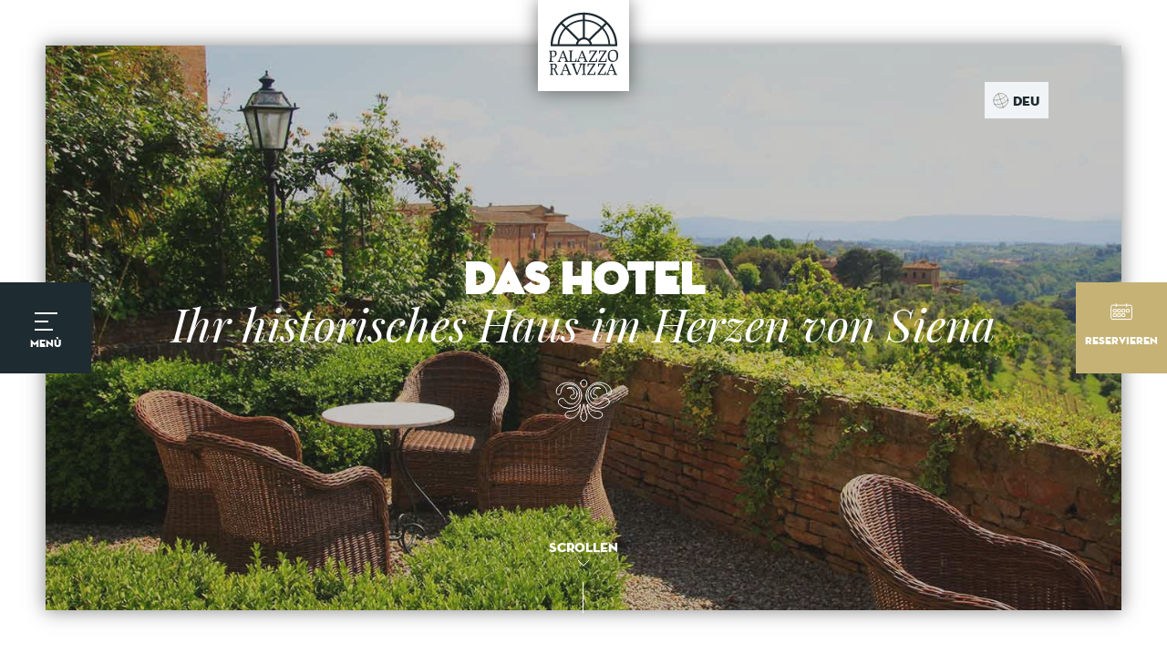

--- FILE ---
content_type: text/html; charset=UTF-8
request_url: https://palazzoravizza.it/de/das-hotel/
body_size: 27536
content:
<!DOCTYPE html>
<html lang="de-DE" class="no-js">
	
<head>
	
	 <!-- Meta -->
	<meta charset="UTF-8">
	<meta name="google" content="notranslate">
	
	<meta http-equiv="Content-Security-Policy" content="upgrade-insecure-requests">
	<meta name="google-site-verification" content="nKf0AD5togbokuDltvKt1tjfcmGlC3K0bqHt7XpGxyk" />
	
	

	<link href="//www.google-analytics.com" rel="dns-prefetch">
	
    <link href="https://palazzoravizza.it/wp-content/themes/palazzo_ravizza/assets/images/icons/favicon.png" rel="shortcut icon">
    <link href="https://palazzoravizza.it/wp-content/themes/palazzo_ravizza/assets/images/icons/touch.png" rel="apple-touch-icon-precomposed">

	<meta http-equiv="X-UA-Compatible" content="IE=edge,chrome=1">
	<meta name="viewport" content="width=device-width, initial-scale=1.0, maximum-scale=1.0, user-scalable=no">
		
	<meta name='robots' content='index, follow, max-image-preview:large, max-snippet:-1, max-video-preview:-1' />
<link rel="alternate" hreflang="it-it" href="https://palazzoravizza.it/hotel/" />
<link rel="alternate" hreflang="en-us" href="https://palazzoravizza.it/en/the-hotel/" />
<link rel="alternate" hreflang="fr-fr" href="https://palazzoravizza.it/fr/hotel/" />
<link rel="alternate" hreflang="de-de" href="https://palazzoravizza.it/de/das-hotel/" />
<link rel="alternate" hreflang="es-es" href="https://palazzoravizza.it/es/el-hotel/" />

	<!-- This site is optimized with the Yoast SEO plugin v16.6.1 - https://yoast.com/wordpress/plugins/seo/ -->
	<title>Hotel Siena | Palazzo Ravizza | Hotel Toskana</title>
	<meta name="description" content="Charmantes Hotel im Zentrum von Siena (Toskane), mit gemütlichen Zimmern, privatem Parkplatz und Garten mit Blick auf die toskanische Landschaft." />
	<link rel="canonical" href="https://palazzoravizza.it/de/das-hotel/" />
	<meta property="og:locale" content="de_DE" />
	<meta property="og:type" content="article" />
	<meta property="og:title" content="Hotel Siena | Palazzo Ravizza | Hotel Toskana" />
	<meta property="og:description" content="Charmantes Hotel im Zentrum von Siena (Toskane), mit gemütlichen Zimmern, privatem Parkplatz und Garten mit Blick auf die toskanische Landschaft." />
	<meta property="og:url" content="https://palazzoravizza.it/de/das-hotel/" />
	<meta property="og:site_name" content="Palazzo Ravizza" />
	<meta property="article:modified_time" content="2018-03-05T10:40:20+00:00" />
	<meta property="og:image" content="https://www.palazzoravizza.de/wp-content/uploads/2018/02/Gallery-Esterni3.jpg" />
	<meta property="og:image:width" content="1400" />
	<meta property="og:image:height" content="908" />
	<script type="application/ld+json" class="yoast-schema-graph">{"@context":"https://schema.org","@graph":[{"@type":"WebSite","@id":"https://palazzoravizza.it/#website","url":"https://palazzoravizza.it/","name":"Palazzo Ravizza","description":"","potentialAction":[{"@type":"SearchAction","target":{"@type":"EntryPoint","urlTemplate":"https://palazzoravizza.it/?s={search_term_string}"},"query-input":"required name=search_term_string"}],"inLanguage":"de-DE"},{"@type":"ImageObject","@id":"https://palazzoravizza.it/de/das-hotel/#primaryimage","inLanguage":"de-DE","url":"https://palazzoravizza.it/wp-content/uploads/2018/02/Gallery-Esterni3.jpg","contentUrl":"https://palazzoravizza.it/wp-content/uploads/2018/02/Gallery-Esterni3.jpg","width":1400,"height":908},{"@type":"WebPage","@id":"https://palazzoravizza.it/de/das-hotel/#webpage","url":"https://palazzoravizza.it/de/das-hotel/","name":"Hotel Siena | Palazzo Ravizza | Hotel Toskana","isPartOf":{"@id":"https://palazzoravizza.it/#website"},"primaryImageOfPage":{"@id":"https://palazzoravizza.it/de/das-hotel/#primaryimage"},"datePublished":"2018-01-12T12:28:05+00:00","dateModified":"2018-03-05T10:40:20+00:00","description":"Charmantes Hotel im Zentrum von Siena (Toskane), mit gem\u00fctlichen Zimmern, privatem Parkplatz und Garten mit Blick auf die toskanische Landschaft.","breadcrumb":{"@id":"https://palazzoravizza.it/de/das-hotel/#breadcrumb"},"inLanguage":"de-DE","potentialAction":[{"@type":"ReadAction","target":["https://palazzoravizza.it/de/das-hotel/"]}]},{"@type":"BreadcrumbList","@id":"https://palazzoravizza.it/de/das-hotel/#breadcrumb","itemListElement":[{"@type":"ListItem","position":1,"name":"Home","item":"https://palazzoravizza.it/de/"},{"@type":"ListItem","position":2,"name":"Das Hotel"}]}]}</script>
	<!-- / Yoast SEO plugin. -->


<link rel='dns-prefetch' href='//maps.googleapis.com' />
<link rel='dns-prefetch' href='//ajax.googleapis.com' />

<style type="text/css">
img.wp-smiley,
img.emoji {
	display: inline !important;
	border: none !important;
	box-shadow: none !important;
	height: 1em !important;
	width: 1em !important;
	margin: 0 .07em !important;
	vertical-align: -0.1em !important;
	background: none !important;
	padding: 0 !important;
}
</style>
	<link rel='stylesheet' id='wp-block-library-css'  href='https://palazzoravizza.it/wp-includes/css/dist/block-library/style.min.css?ver=5.7.2' media='all' />
<link rel='stylesheet' id='sk-style-css'  href='https://palazzoravizza.it/wp-content/themes/palazzo_ravizza/style.css?ver=5.7.2' media='all' />
<script type='text/javascript' src='https://palazzoravizza.it/wp-includes/js/jquery/jquery.min.js?ver=3.5.1' id='jquery-core-js'></script>
<link rel="https://api.w.org/" href="https://palazzoravizza.it/de/wp-json/" /><link rel="alternate" type="application/json" href="https://palazzoravizza.it/de/wp-json/wp/v2/pages/5846" /><link rel="alternate" type="application/json+oembed" href="https://palazzoravizza.it/de/wp-json/oembed/1.0/embed?url=https%3A%2F%2Fpalazzoravizza.it%2Fde%2Fdas-hotel%2F" />
<link rel="alternate" type="text/xml+oembed" href="https://palazzoravizza.it/de/wp-json/oembed/1.0/embed?url=https%3A%2F%2Fpalazzoravizza.it%2Fde%2Fdas-hotel%2F&#038;format=xml" />
<meta name="generator" content="WPML ver:4.4.10 stt:1,4,3,27,2;" />
<script type='text/javascript'>
/* <![CDATA[ */
// Comprehensive Google Map plugin v9.1.2
var CGMPGlobal = {"ajaxurl":"https:\/\/palazzoravizza.it\/wp-admin\/admin-ajax.php","noBubbleDescriptionProvided":"No description provided","geoValidationClientRevalidate":"REVALIDATE","cssHref":"https:\/\/palazzoravizza.it\/wp-content\/plugins\/comprehensive-google-map-plugin\/style.css?ver=9.1.2","language":"en","customMarkersUri":"https:\/\/palazzoravizza.it\/wp-content\/plugins\/comprehensive-google-map-plugin\/assets\/css\/images\/markers\/","kml":"[TITLE] [MSG] ([STATUS])","kmlDocInvalid":"Die KML-Datei ist kein g\u00fcltige KML-, KMZ- oder GeoRSS-Datei.","kmlFetchError":"Die KML-Datei konnte nicht gefunden werden.","kmlLimits":"Die KML-Datei \u00fcberschreitet die Funktionsbeschr\u00e4nkungen des KmlLayer.","kmlNotFound":"Die KML-Datei konnte nicht gefunden werden. Wahrscheinlich ist die URL nicht korrekt oder die Datei ist nicht \u00f6ffentlich zug\u00e4nglich.","kmlRequestInvalid":"Der KmlLayer ist ung\u00fcltig.","kmlTimedOut":"Die KML-Datei konnte in angemessener Zeit nicht geladen werden.","kmlTooLarge":"Die KML-Datei \u00fcberschreitet die Begrenzung der Dateigr\u00f6\u00dfe des KmlLayers.","kmlUnknown":"Die KML-Datei konnte aus unbekannten Gr\u00fcnden nicht geladen werden.","address":"Adresse","streetView":"Street View","directions":"Routen","toHere":"hier her","fromHere":"von hier","mapFillViewport":"false","timestamp":"ff56bb389c","ajaxCacheMapAction":"cgmp_ajax_cache_map_action","sep":"{}"}
/* ]]> */
</script>
<meta name="generator" content="Site Kit by Google 1.103.0" /><!-- Google tag (gtag.js) -->
<script async src="https://www.googletagmanager.com/gtag/js?id=G-N74FPXY361"></script>
<script>
  window.dataLayer = window.dataLayer || [];
  function gtag(){dataLayer.push(arguments);}
  gtag('js', new Date());

  gtag('config', 'G-N74FPXY361');
</script>	
	<script async src="https://www.googletagmanager.com/gtag/js?id=UA-3951109-2"></script>
	<script>
		window.dataLayer = window.dataLayer || [];
		function gtag(){dataLayer.push(arguments);}
		gtag('js', new Date());
		
		gtag('config', 'UA-3951109-2', { 
			'linker': { 
								'domains': ['verticalbooking.com', 'xenion.it', 'my.xenion.it', 'palazzoravizza.it']
							},
			'anonymize_ip': true 
		});
	</script>
	
	<script type="text/plain" class="_iub_cs_activate">
		!function(f,b,e,v,n,t,s)
		{if(f.fbq)return;n=f.fbq=function(){n.callMethod?
		n.callMethod.apply(n,arguments):n.queue.push(arguments)};
		if(!f._fbq)f._fbq=n;n.push=n;n.loaded=!0;n.version='2.0';
		n.queue=[];t=b.createElement(e);t.async=!0;
		t.src=v;s=b.getElementsByTagName(e)[0];
		s.parentNode.insertBefore(t,s)}(window, document,'script',
		'https://connect.facebook.net/en_US/fbevents.js');
		
		fbq('init', '258776377838620');
		fbq('track', 'PageView');
		
	</script>
	<noscript><img height="1" width="1" style="display:none" class="_iub_cs_activate" src="[data-uri]" suppressedsrc=="https://www.facebook.com/tr?id=258776377838620&ev=PageView&noscript=1" /></noscript>
	
</head>
	
<!-- Body -->
<body class="page-template-default page page-id-5846">
	
				
			<script type="text/javascript">
				var _iub = _iub || [];
				_iub.csConfiguration = {
					"lang"   		: "en",
					"siteId" 		: 260827,
					"cookiePolicyId": 147322,
					"reloadOnConsent":true,
					"consentOnContinuedBrowsing": false,
					"banner": {
						"slideDown"  : true,
						"applyStyles": false,
						"acceptButtonDisplay": true,
						"customizeButtonDisplay": false,
						"customizeButtonCaption": "More Info",
						"closeButtonDisplay": false,
						"content"    :"In accordance with the European General Regulation 679/16, we inform you that this site uses non-technical cookies, including third parties, taking into account your navigation choices, through profiling. By clicking ACCEPT, you consent to the processing of your personal data through these cookies. %{cookie_policy_link}",
						"cookiePolicyLinkCaption": "More info about cookies"
					}
				};
			</script>
			<script type="text/javascript" src="//cdn.iubenda.com/cs/iubenda_cs.js" charset="UTF-8" async></script>
			
			
	<!--- Main Content -->
	<div id="barba-wrapper" class="sk_content">
		<div class="barba-container">
		
		<!-- Menu Btn -->
			<div class="btn_menu">
				<div id="click_trigger" class="open row_flex">
					<div class="box_sticks">
						<div id="stick1" class="stick"></div>
						<div id="stick2" class="stick"></div>
						<div id="stick3" class="stick"></div>
						<div class="label_stick">Menù</div>
					</div>
				</div>
			</div>
			
			<!-- Prenota Btn -->
			<div class="btn_prenota row_flex">
				<div class="btn_prenota_content">
					<span class="close_prenota">
               <svg width="19" height="19" viewBox="0 0 19 19" xmlns="http://www.w3.org/2000/svg"><g fill="#FFF" fill-rule="evenodd"><rect transform="rotate(45 9.546 9.546)" x="-2.954" y="8.546" width="25" height="2" rx="1"/><rect transform="scale(-1 1) rotate(45 0 -13.5)" x="-2.954" y="8.546" width="25" height="2" rx="1"/></g></svg></span>
					<span class="open_prenota">
               <svg width="24" height="19" viewBox="0 0 24 19" xmlns="http://www.w3.org/2000/svg" xmlns:xlink="http://www.w3.org/1999/xlink"><defs><path id="a" d="M0 19.199h24.023V.999H0z"/></defs><g transform="translate(0 -1)" fill="none" fill-rule="evenodd"><path d="M22.147 18.566H1.875c-.691 0-1.25-.567-1.25-1.267V4.414c0-.7.559-1.267 1.25-1.267h20.272c.692 0 1.25.566 1.25 1.267v12.885c0 .7-.558 1.267-1.25 1.267zM6.37 1.633V4.66M17.653 1.633V4.66" stroke="#FFF" stroke-linecap="round" stroke-linejoin="round"/><mask id="b" fill="#fff"><use xlink:href="#a"/></mask><path stroke="#FFF" stroke-linecap="round" stroke-linejoin="round" mask="url(#b)" d="M3.411 10.626H6.25V7.75H3.411zM8.197 10.626h2.84V7.75h-2.84zM3.413 15.476H6.25V12.6H3.412zM8.199 15.476h2.838V12.6H8.2zM12.986 15.476h2.839V12.6h-2.839zM12.985 10.626h2.839V7.75h-2.839zM17.773 10.626h2.838V7.75h-2.838z"/></g></svg></span>
					<div class="label_menu" data-close="Reservieren" data-open="Schließen">Reservieren</div>
				</div>
			</div>
			
						<!-- Btn fixed bottom -->
			<a target="_blank" href="https://my.xenion.it/palazzoravizza/paginaprenotazione?idstructure=1&lang=de" class="book_mobile btn_fixed_bottom bg_gold c_white">Reservieren</a>
			<a href="tel:+390577280462" class="call_mobile btn_fixed_bottom bg_dark c_white">Rufen Sie uns an</a>
			
			<!-- Recall Modal -->
			<div id="recall_modal" class="recall_modal mfp-hide white-popup-block">
				
				<div class="recall_modal_content">
					<div class="title_content t_center small_wrapper">
						
               <svg width="42" height="32" viewBox="0 0 42 32" xmlns="http://www.w3.org/2000/svg"><g fill="none" fill-rule="evenodd" stroke-linecap="round" stroke-linejoin="round"><path d="M23.269 4.48c0 .305-.031.6-.092.885L21 13.585l-2.177-8.22a4.196 4.196 0 0 1-.092-.885c0-1.74 1.018-3.154 2.269-3.154 1.251 0 2.269 1.414 2.269 3.154z" stroke="#C6B275"/><path d="M23.269 28.377c0 1.416-1.017 2.565-2.27 2.565-1.252 0-2.268-1.149-2.268-2.565s1.016-2.565 2.269-2.565c1.252 0 2.269 1.149 2.269 2.565zM23.521 12.587c0 .306.01.6.04.895.367-2.808 3.48-4.985 7.255-4.985 1.943 0 3.52-1.14 3.52-2.543 0-1.22-1.19-2.239-2.778-2.492a5.9 5.9 0 0 0-.742-.051c-.234 0-.468.01-.702.05-3.703.438-6.593 4.355-6.593 9.126z" stroke="#1E2B31"/><path d="M22.593 19.744c0 .936.143 1.84.407 2.685 1.09 3.602 4.314 6.268 8.21 6.512.194.02.397.02.601.02h.031c.183 0 .366 0 .548-.02 4.62-.194 8.262-2.78 8.262-6.53a4.03 4.03 0 0 0-.02-.389c-.044-.408-.26-1.597-1.608-1.597-.356 0-.682.122-.946.326-.48.36-.661.763-.661 1.271 0 .367-.243 5.769-6.38 5.769-3.865 0-6.998-3.073-6.998-6.857 0-.071 0-.142.01-.213-.01-.092-.01-.194-.01-.285 0-.173.01-.336.02-.499.213-3.469 2.706-6.195 5.758-6.195.661 0 1.292.12 1.882.365 1.058.418 1.984 1.18 2.655 2.177.112.154.2.324.305.489.118.184.285.325.458.448.418.325.937.518 1.496.539h.07c.185 0 .367-.02.54-.062a2.553 2.553 0 0 0 2.024-2.502 2.5 2.5 0 0 0-.59-1.628 1.38 1.38 0 0 0-.203-.213 9.168 9.168 0 0 0-6.643-2.838c-5.097 0-9.218 4.13-9.218 9.227z" stroke="#C6B275"/><path d="M25.781 21.05c0 2.455 2.062 4.45 4.617 4.45.927 0 1.796-.267 2.514-.726-.826.526-2.171.45-3.357-.285-1.185-.726-1.678-1.813-1.762-2.863-.033-.66.31-1.253.877-1.412.117-.033.418-.06.668-.108.785-.151 1.328-.719 1.328-1.353 0-.793-.869-1.436-1.954-1.436-.61 0-1.145.2-1.503.518a4.317 4.317 0 0 0-1.428 3.214zM18.456 12.587c0 .306-.01.6-.04.895-.367-2.808-3.48-4.985-7.254-4.985-1.943 0-3.52-1.14-3.52-2.543 0-1.22 1.19-2.239 2.777-2.492.244-.031.489-.051.743-.051.234 0 .468.01.702.05 3.703.438 6.592 4.355 6.592 9.126z" stroke="#1E2B31"/><path d="M19.384 19.744c0 .936-.143 1.84-.407 2.685-1.088 3.602-4.313 6.268-8.21 6.512-.194.02-.396.02-.6.02h-.03c-.184 0-.367 0-.55-.02-4.618-.194-8.26-2.78-8.26-6.53 0-.183.015-.353.02-.389.042-.408.258-1.597 1.607-1.597.356 0 .681.122.946.326.479.36.66.763.66 1.271 0 .367.244 5.769 6.38 5.769 3.866 0 6.999-3.073 6.999-6.857 0-.071 0-.142-.01-.213.01-.092.01-.194.01-.285 0-.173-.01-.336-.02-.499-.213-3.469-2.706-6.195-5.758-6.195-.662 0-1.292.12-1.882.365-1.058.418-1.984 1.18-2.655 2.177-.113.154-.2.324-.306.489a1.672 1.672 0 0 1-.457.448 2.575 2.575 0 0 1-1.496.539h-.071c-.183 0-.367-.02-.54-.062a2.553 2.553 0 0 1-2.024-2.502c0-.62.214-1.18.59-1.628.061-.081.132-.152.204-.213a9.166 9.166 0 0 1 6.643-2.838c5.097 0 9.217 4.13 9.217 9.227z" stroke="#C6B275"/><path d="M16.197 21.05c0 2.455-2.063 4.45-4.618 4.45a4.664 4.664 0 0 1-2.513-.726c.827.526 2.171.45 3.356-.285 1.186-.726 1.678-1.813 1.763-2.863.033-.66-.31-1.253-.878-1.412-.116-.033-.417-.06-.667-.108-.786-.151-1.328-.719-1.328-1.353 0-.793.868-1.436 1.954-1.436.61 0 1.144.2 1.504.518a4.32 4.32 0 0 1 1.427 3.214z" stroke="#1E2B31"/></g></svg>						<h2 class="title_section">Wir rufen Sie kostenlos zurück</h2>
						
						<p>Geben Sie Ihre Telefonnummer ein, um sie zurückzurufen</p>
						
						<div class="form_recall content_form">
						
							<input type="text" name="recall_name" id="recall_name" value="" placeholder="Name und Nachname *" />
							<input type="text" name="recall_prefix" id="recall_prefix" value="" placeholder="Country Code *">
							<input type="text" name="recall_tel" id="recall_tel" value="" placeholder="Telefon *" />
						
							<div class="autorizzazione" style="text-align: left;">
								<div class="check_box">
									<input type="checkbox" value="si" id="e_auth" name="privacy" />
									<label for="e_auth"></label>
								</div> <p>Ich stimme der Verarbeitung meiner personenbezogenen Daten nach dem Gesetz 196/2003 Italien*</p>
								
								<div style="clear: both;"></div>
							</div>
							<div class="error_send_mail">
								Füllen Sie alle Pflichtfelder aus (*)
							</div>
							<div class="ok_send_mail">
								Mitteilung erfolgreich gesendet							</div>
							<div class="sending">
								Invio...							</div>
							
							<div class="btn_more btn_recall_send">Ruf mich zurück</div>
						</div>
						
					</div>
				</div>
		
			</div>
			
			
		<!-- Menu Overlay -->
		<div class="menu_overlay">
			<div class="menu_content">
				<ul class="clearfix primary_menu"><li id="menu-item-5951" class="menu-item menu-item-type-post_type menu-item-object-page menu-item-home menu-item-5951"><a href="https://palazzoravizza.it/de/">Home Page</a></li>
<li id="menu-item-5952" class="menu_mob_link menu-item menu-item-type-post_type menu-item-object-page current-menu-item page_item page-item-5846 current_page_item current-menu-ancestor current-menu-parent current_page_parent current_page_ancestor menu-item-has-children menu-item-5952"><a href="https://palazzoravizza.it/de/das-hotel/" aria-current="page">Das Hotel</a>
<ul class="sub-menu">
	<li id="menu-item-5953" class="menu-item menu-item-type-post_type menu-item-object-page current-menu-item page_item page-item-5846 current_page_item menu-item-5953"><a href="https://palazzoravizza.it/de/das-hotel/" aria-current="page">Das Hotel</a></li>
	<li id="menu-item-5954" class="menu-item menu-item-type-post_type menu-item-object-page menu-item-5954"><a href="https://palazzoravizza.it/de/zimmer/">Zimmer</a></li>
	<li id="menu-item-5955" class="menu-item menu-item-type-post_type menu-item-object-page menu-item-5955"><a href="https://palazzoravizza.it/de/dienstleistungen/">Dienstleistungen</a></li>
	<li id="menu-item-5956" class="menu-item menu-item-type-post_type menu-item-object-page menu-item-5956"><a href="https://palazzoravizza.it/de/bewertungen/">Bewertungen</a></li>
</ul>
</li>
<li id="menu-item-5957" class="menu_mob_link menu-item menu-item-type-post_type menu-item-object-page menu-item-has-children menu-item-5957"><a href="https://palazzoravizza.it/de/siena/">Siena</a>
<ul class="sub-menu">
	<li id="menu-item-5958" class="menu-item menu-item-type-post_type menu-item-object-page menu-item-5958"><a href="https://palazzoravizza.it/de/siena/">Siena</a></li>
	<li id="menu-item-5959" class="menu-item menu-item-type-post_type menu-item-object-page menu-item-5959"><a href="https://palazzoravizza.it/de/siena/routen/">Routen</a></li>
</ul>
</li>
<li id="menu-item-5960" class="menu-item menu-item-type-post_type menu-item-object-page menu-item-5960"><a href="https://palazzoravizza.it/de/galerie/">Galerie</a></li>
<li id="menu-item-5961" class="menu-item menu-item-type-post_type menu-item-object-page menu-item-5961"><a href="https://palazzoravizza.it/de/wo-sind-wir/">Wo sind Wir</a></li>
<li id="menu-item-5973" class="menu-item menu-item-type-post_type menu-item-object-page menu-item-5973"><a href="https://palazzoravizza.it/de/kontakte/">Kontakte</a></li>
<li id="menu-item-5974" class="news_menu menu-item menu-item-type-post_type menu-item-object-page menu-item-5974"><a href="https://palazzoravizza.it/de/news/">News</a></li>
<li id="menu-item-5975" class="menu-item menu-item-type-post_type menu-item-object-page menu-item-5975"><a href="https://palazzoravizza.it/de/f-a-q/">F.A.Q.</a></li>
</ul>			</div>
		</div>
		
		<!-- Booking Overlay -->
		
<div id="booking" data-lang="de" class="bg_gold">
	
	<div class="d_table t_center">
		<div class="d_cell t_center">
		
		
			<!-- Titolo Sezione -->
			<div class="title_content t_center small_wrapper">
				
               <svg width="42" height="32" viewBox="0 0 42 32" xmlns="http://www.w3.org/2000/svg"><g fill="none" fill-rule="evenodd" stroke-linecap="round" stroke-linejoin="round"><path d="M23.269 4.48c0 .305-.031.6-.092.885L21 13.585l-2.177-8.22a4.191 4.191 0 0 1-.092-.885c0-1.74 1.018-3.154 2.269-3.154 1.251 0 2.269 1.414 2.269 3.154z" stroke="#FFF"/><path d="M23.269 28.377c0 1.417-1.017 2.564-2.27 2.564-1.252 0-2.268-1.147-2.268-2.564 0-1.416 1.016-2.565 2.269-2.565 1.252 0 2.269 1.148 2.269 2.565zM23.521 12.587c0 .306.01.6.04.895.367-2.808 3.48-4.984 7.255-4.984 1.943 0 3.52-1.14 3.52-2.544 0-1.22-1.19-2.238-2.778-2.493a5.9 5.9 0 0 0-.742-.05c-.234 0-.468.01-.702.05-3.703.438-6.593 4.355-6.593 9.126z" stroke="#1E2B31"/><path d="M22.593 19.743A9 9 0 0 0 23 22.43c1.09 3.601 4.314 6.266 8.21 6.511.194.02.397.02.601.02h.031c.183 0 .366 0 .548-.02 4.62-.194 8.262-2.78 8.262-6.53 0-.182-.017-.353-.02-.388-.044-.41-.26-1.597-1.608-1.597-.356 0-.682.12-.946.325-.48.36-.661.763-.661 1.272 0 .366-.243 5.768-6.38 5.768-3.865 0-6.998-3.072-6.998-6.857 0-.07 0-.143.01-.214-.01-.092-.01-.193-.01-.284 0-.174.01-.336.02-.499.213-3.469 2.706-6.196 5.758-6.196a4.89 4.89 0 0 1 1.882.366c1.058.418 1.984 1.18 2.655 2.177.112.153.2.324.305.489.118.184.285.325.458.448.418.325.937.519 1.496.54h.07c.185 0 .367-.021.54-.062a2.554 2.554 0 0 0 2.024-2.503 2.5 2.5 0 0 0-.59-1.628 1.41 1.41 0 0 0-.203-.213 9.168 9.168 0 0 0-6.643-2.839c-5.097 0-9.218 4.131-9.218 9.227z" stroke="#FFF"/><path d="M25.781 21.05c0 2.454 2.062 4.45 4.617 4.45.927 0 1.796-.267 2.514-.727-.826.527-2.171.451-3.357-.284-1.185-.726-1.678-1.813-1.762-2.864-.033-.659.31-1.252.877-1.41.117-.034.418-.06.668-.11.785-.15 1.328-.717 1.328-1.352 0-.793-.869-1.436-1.954-1.436-.61 0-1.145.2-1.503.517a4.318 4.318 0 0 0-1.428 3.216zM18.456 12.587c0 .306-.01.6-.04.895-.367-2.808-3.48-4.984-7.254-4.984-1.943 0-3.52-1.14-3.52-2.544 0-1.22 1.19-2.238 2.777-2.493.244-.03.489-.05.743-.05.234 0 .468.01.702.05 3.703.438 6.592 4.355 6.592 9.126z" stroke="#1E2B31"/><path d="M19.384 19.743a9 9 0 0 1-.407 2.687c-1.088 3.601-4.313 6.266-8.21 6.511-.194.02-.396.02-.6.02h-.03c-.184 0-.367 0-.55-.02-4.618-.194-8.26-2.78-8.26-6.53 0-.182.015-.353.02-.388.042-.41.258-1.597 1.607-1.597.356 0 .681.12.946.325.479.36.66.763.66 1.272 0 .366.244 5.768 6.38 5.768 3.866 0 6.999-3.072 6.999-6.857 0-.07 0-.143-.01-.214.01-.092.01-.193.01-.284 0-.174-.01-.336-.02-.499-.213-3.469-2.706-6.196-5.758-6.196a4.89 4.89 0 0 0-1.882.366c-1.058.418-1.984 1.18-2.655 2.177-.113.153-.2.324-.306.489a1.672 1.672 0 0 1-.457.448c-.418.325-.937.519-1.496.54h-.071c-.183 0-.367-.021-.54-.062a2.555 2.555 0 0 1-2.024-2.503c0-.62.214-1.18.59-1.628.061-.081.132-.152.204-.213a9.166 9.166 0 0 1 6.643-2.839c5.097 0 9.217 4.131 9.217 9.227z" stroke="#FFF"/><path d="M16.197 21.05c0 2.454-2.063 4.45-4.618 4.45a4.664 4.664 0 0 1-2.513-.727c.827.527 2.171.451 3.356-.284 1.186-.726 1.678-1.813 1.763-2.864.033-.659-.31-1.252-.878-1.41-.116-.034-.417-.06-.667-.11-.786-.15-1.328-.717-1.328-1.352 0-.793.868-1.436 1.954-1.436.61 0 1.144.2 1.504.517a4.32 4.32 0 0 1 1.427 3.216z" stroke="#1E2B31"/></g></svg>				<h2 class="title_section c_dark">Buche online</h2>
			</div>
			
			<form id="frm" name="frm" class="sb-search-form row" action="https://my.xenion.it/palazzoravizza/paginaprenotazione?idstructure=1" method="post" target="_blank">
				
				<input type="hidden" name="datada" id="datada" value="2026-01-16" />
				<input type="hidden" name="dataal" id="dataal" value="2026-01-17" />
				<input id="lingua_id" name="lang" value="en" type="hidden">
				
				<!-- Check in -->
				<div class="checkin_block book_block">
					<div id="book-arrival">
						<b>Ankunft</b>
						<div class="arrival_d_fake">16</div>
						<div class="arrival_m_y_fake">January 2026</div>
						<div id="arrival">16-1-2026</div>
					</div>
					
					<input class="hidden" maxlength="150" size="8" id="arrivo-ib" title="" type="text" value="16/01/26" name="arrivo" />
				</div>
				<div id="arrivalcal" style="position: absolute; display: none;"><span class="title_datepicker">Ankunft</span></div>
				
				<!-- Check out -->
				<div class="checkin_block book_block">
					<div id="book-departure">
						<b>Abfahrt </b>
						<div class="departure_d_fake">17</div>
						<div class="departure_m_y_fake">January 2026</div>
						<div id="departure">17-1-2026</div>
					</div>
					
					<input class="hidden" maxlength="150" size="8" id="partenza-ib" title="" type="text" value="17/01/26" name="partenza" />
				</div>
				<div id="departurecal" style="position: absolute; display: none;"><span class="title_datepicker">Abfahrt</span></div>
				
				<div class="clearfix"></div>
				
				<!-- Adulti -->
				<div class="book_block">
					<select id="adults" class="aida_dropdown box_people" name="numadulti" data-label="Erwachsene">
						<option value="1">1</option>
						<option value="2" selected>2</option>
						<option value="3">3</option>
						<option value="4">4</option>
						<option value="5">5</option>
						<option value="6">6</option>
						<option value="7">7</option>
						<option value="8">8</option>
					</select>
				</div>
				
				<!-- Bambini -->
				<div class="book_block">
					<select id="kids" class="aida_dropdown box_bambini" name="numbambini" data-label="Kinder">
						<option value="0" selected>0</option>
						<option value="1">1</option>
						<option value="2">2</option>
						<option value="3">3</option>
					</select>
				</div>
				
				<div class="clearfix"></div>
				
				<!-- Prenota -->
				<div class="prenota_btn t_center">
					<input id="btnSearchNew" class="book_search btn_more bg_white c_black" type="submit" value="Verfügbarkeit prüfen"/>
				</div>
				
				<div class="clear"></div>
					
			</form>
			
			<div class="title_small c_dark">Ruf uns an</div>
				
			<div class="container_btn_call_book t_center">
				<a href="tel:+390577280462" class="btn_book_call c_white bg_dark"><span>
               <svg width="42" height="42" viewBox="0 0 42 42" xmlns="http://www.w3.org/2000/svg"><path d="M37.813 41C17.523 40.984 1.016 24.477 1 4.185 1 2.433 2.406 1 4.16 1h7.367c1.757 0 3.156 1.437 3.158 3.192a22.953 22.953 0 0 0 1.147 7.152 3.18 3.18 0 0 1-.78 3.22l-2.7 3.586a1.623 1.623 0 0 0-.127 1.775c2.476 4.347 5.469 7.338 9.847 9.841a1.622 1.622 0 0 0 1.78-.124l3.694-2.788c.735-.75 2.007-1.045 3.123-.663 2.28.753 4.686 1.14 7.139 1.143 1.755.002 3.194 1.401 3.194 3.159v7.347c0 1.752-1.437 3.162-3.189 3.16z" stroke="#FFF" fill="none" fill-rule="evenodd" stroke-linecap="round" stroke-linejoin="round"/></svg></span>+39 0577 280462</a>
				<a href="#recall_modal" class="btn_book_call_gratis bg_dark c_white no-barba"><span>
               <svg width="41" height="40" viewBox="0 0 41 40" xmlns="http://www.w3.org/2000/svg"><g stroke="#FFF" fill="none" fill-rule="evenodd" stroke-linecap="round" stroke-linejoin="round"><path d="M30.253 39.207C13.972 39.194.726 25.95.713 9.666A2.545 2.545 0 0 1 3.25 7.11h5.912c1.41 0 2.532 1.153 2.534 2.561.003 1.968.314 3.898.92 5.739a2.551 2.551 0 0 1-.626 2.584l-2.167 2.877a1.302 1.302 0 0 0-.101 1.425c1.987 3.488 4.388 5.888 7.901 7.897a1.301 1.301 0 0 0 1.429-.1l2.964-2.237c.59-.602 1.61-.839 2.506-.532 1.83.605 3.76.915 5.728.917 1.409.002 2.563 1.125 2.563 2.535v5.895c0 1.406-1.153 2.538-2.559 2.536zM30.916 4.522h1.72a7.232 7.232 0 0 1 7.227 7.228v.197a7.232 7.232 0 0 1-7.227 7.227H27.63"/><path d="M24.536 19.174h-1.714a7.228 7.228 0 0 1-7.227-7.227v-.198a7.228 7.228 0 0 1 7.227-7.227h5"/><path d="M24.012.714l3.81 3.81-3.81 3.81M31.44 22.982l-3.81-3.808 3.81-3.81"/></g></svg></span>Wir rufen Sie kostenlos zurück</a>
			</div>	
			
	
		</div>
	</div>
	
</div>		
		
						<div class="menu_current_id" data-id="5952" style="overflow: hidden; height: 0px; width: 0px;"></div>
		<div class="body_class" data-id="page-template-default page page-id-5846 " style="overflow: hidden; height: 0px; width: 0px;"></div>
		
		<!-- Logo Fixed -->
		<div class="logo_fixed">
			<a href="https://palazzoravizza.it/de/">
        		<svg width="130" height="117" viewBox="0 0 130 117" xmlns="http://www.w3.org/2000/svg"><g fill="#1E2B31" fill-rule="evenodd"><path d="M115.027 59.476c-.477-11.898-5.361-22.693-13.08-30.88l6.61-6.494c9.404 9.854 15.327 22.962 15.818 37.374h-9.348zm-34.134 0a14.541 14.541 0 0 0-3.073-7.206l21.909-21.51c7.158 7.623 11.691 17.652 12.183 28.716H80.893zm-26.147 0c.94-5.162 5.544-9.103 11.074-9.103 5.515 0 10.119 3.94 11.06 9.103H54.745zm-35.019 0c.492-10.997 4.969-20.986 12.07-28.596l21.91 21.525a14.625 14.625 0 0 0-2.975 7.071H19.727zm-12.477 0c.491-14.371 6.372-27.426 15.72-37.267l6.61 6.494c-7.663 8.173-12.505 18.928-12.982 30.773H7.25zm56.464-43.303v30.464a15.157 15.157 0 0 0-7.214 2.998L34.59 28.111a46.412 46.412 0 0 1 29.124-11.938zm0-12.235v9.183c-12.07.498-23.032 5.269-31.34 12.826l-6.597-6.495C35.784 10.244 49.075 4.45 63.714 3.938zm3.972 12.235c11.228.444 21.46 4.84 29.236 11.83L74.999 49.529a15.185 15.185 0 0 0-7.313-2.918V16.173zm0-12.247c14.681.457 28 6.224 38.05 15.433l-6.597 6.479c-8.337-7.54-19.354-12.286-31.453-12.73V3.926zM65.82 0C31.32 0 3.25 27.56 3.25 61.426v1.949h125.125v-1.95C128.375 27.56 100.305 0 65.82 0zM5.002 83.028l-.05 7.24c0 .512.305.843.918.995.51.151 1.14.254 1.888.312l.97.085v.965H0v-1.05c.51-.039.901-.085 1.174-.142.272-.057.527-.18.766-.37.238-.19.357-.455.357-.795.051-1.93.076-4.666.076-8.206 0-3.54-.025-6.274-.076-8.205-.018-.417-.15-.697-.396-.838-.247-.142-.702-.232-1.366-.27l-.357-.028v-1.05c.953.074 2.165.112 3.637.112s2.638-.046 3.497-.141c.86-.096 1.374-.142 1.544-.142h.51c1.005 0 1.869.166 2.592.497.722.33 1.272.79 1.646 1.377.68 1.079 1.021 2.375 1.021 3.89 0 1.022-.341 2.072-1.02 3.151-1.328 2.046-3.285 3.067-5.872 3.067-1.208 0-2.119-.15-2.73-.454m.025-1.818c.578.569 1.557.852 2.935.852.698 0 1.302-.108 1.812-.327.51-.216.89-.468 1.136-.752.247-.283.438-.642.575-1.078a6.71 6.71 0 0 0 .28-1.93c0-.663-.012-1.156-.037-1.477a7.585 7.585 0 0 0-.218-1.193c-.203-.946-.775-1.666-1.71-2.159-.34-.17-.587-.255-.74-.255-1.82 0-3.03.114-3.625.341l-.28.312c-.052 1.533-.095 4.089-.128 7.666M16.25 92.625v-1.023c.616-.057 1.073-.194 1.372-.413.298-.217.615-.635.95-1.25.336-.617.813-1.71 1.427-3.284l5.82-14.784c.131-.096.435-.18.91-.257.476-.076.807-.114.993-.114 4.775 11.998 7.242 18.15 7.4 18.452.16.304.308.546.448.725.14.18.369.366.686.554.318.19.69.314 1.119.37v1.024h-8.003v-.967c1.66-.133 2.49-.55 2.49-1.251 0-.511-.195-1.222-.586-2.132l-.532-1.251c-.224-.511-.42-1.004-.587-1.478H22.07c-.336.776-.709 1.71-1.12 2.8-.41 1.09-.615 1.73-.615 1.92 0 .682.84 1.099 2.519 1.25v1.109H16.25zm6.212-8.301h7.33l-3.721-9.355-3.609 9.355zM37.375 92.625v-1.059c.59-.038 1.042-.086 1.355-.144.755-.171 1.133-.562 1.133-1.173 0-6.737-.064-12.251-.193-16.545-.02-.439-.162-.725-.43-.858-.267-.133-.76-.22-1.478-.258l-.387-.029V71.5h8.017v1.059l-.387.029c-.516.038-.912.075-1.188.114-.72.134-1.08.469-1.08 1.002-.129 3.817-.192 9.331-.192 16.545 0 .744.903 1.117 2.709 1.117h.581c1.972 0 3.087-.115 3.345-.345.46-.418.93-1.583 1.41-3.49l.387-1.547H52c-.056.497-.111 1.65-.166 3.464a180.025 180.025 0 0 0-.083 3.177H37.375zM52 92.625v-1.023c.616-.057 1.073-.194 1.372-.413.298-.217.615-.635.95-1.25.336-.617.811-1.71 1.427-3.284l5.82-14.784c.131-.096.435-.18.91-.257.476-.076.806-.114.993-.114 4.775 11.998 7.242 18.15 7.4 18.452.159.304.308.546.448.725.14.18.369.366.686.554.316.19.69.314 1.119.37v1.024h-8.003v-.967c1.66-.133 2.49-.55 2.49-1.251 0-.511-.195-1.222-.586-2.132l-.532-1.251c-.224-.511-.42-1.004-.588-1.478H57.82c-.336.776-.709 1.71-1.12 2.8-.41 1.09-.615 1.73-.615 1.92 0 .682.84 1.099 2.519 1.25v1.109H52zm6.212-8.301h7.33l-3.721-9.355-3.609 9.355zM74.75 92.31l11.999-19.207a22.043 22.043 0 0 0-2.3-.142c-.636 0-2.39.038-5.26.114-.268.019-.516.18-.739.487-.225.305-.373.572-.445.8-.143.307-.448 1.356-.915 3.149h-.914c-.072-1.144-.107-3.043-.107-5.696l.322-.315h14.285l.324.315c-7.515 11.278-11.605 17.641-12.268 19.093 1.04.19 2.062.285 3.067.285 3.839 0 5.883-.123 6.134-.372.485-.42.94-1.517 1.372-3.292l.27-1.059h1.075c-.143 2.291-.216 4.342-.216 6.155H75.072l-.322-.315zM92.625 92.31l11.999-19.207a22.065 22.065 0 0 0-2.3-.142c-.636 0-2.39.038-5.26.114-.268.019-.516.18-.739.487-.225.305-.373.572-.445.8-.143.307-.448 1.356-.915 3.149h-.914c-.072-1.144-.107-3.043-.107-5.696l.322-.315h14.285l.324.315C101.36 83.093 97.27 89.456 96.607 90.908c1.04.19 2.062.285 3.067.285 3.839 0 5.883-.123 6.134-.372.485-.42.94-1.517 1.372-3.292l.27-1.059h1.075c-.143 2.291-.216 4.342-.216 6.155H92.947l-.322-.315zM112.826 89.577c-1.55-2.033-2.326-4.645-2.326-7.837 0-3.191.628-5.75 1.885-7.672.667-1.012 1.609-1.864 2.827-2.558 1.924-1.09 3.82-1.635 5.686-1.635 3.063 0 5.345.882 6.848 2.647 1.502 1.764 2.254 4.366 2.254 7.805 0 3.44-.699 6.191-2.092 8.253-.943 1.388-2.224 2.409-3.844 3.063-1.62.654-3.03.982-4.228.982-3.12 0-5.459-1.016-7.01-3.048m.678-8.64c0 2.003.295 3.757.884 5.265.274.654.691 1.348 1.251 2.08a6.02 6.02 0 0 0 2.107 1.74c.843.427 1.993.64 3.446.64 3.848 0 5.773-2.964 5.773-8.893 0-3.35-.52-5.793-1.561-7.33-1.04-1.536-2.366-2.423-3.976-2.661-.177-.04-.708-.06-1.592-.06-1.943 0-3.485.724-4.624 2.17-1.138 1.448-1.708 3.798-1.708 7.05M1.625 116.886v-1.044c.51-.038.906-.084 1.187-.141.28-.057.536-.179.765-.367.23-.19.345-.452.345-.792 0-6.514-.06-11.956-.18-16.323-.017-.414-.149-.693-.394-.834-.248-.14-.703-.23-1.366-.268l-.357-.028v-1.045c.952.076 2.13.113 3.533.113 1.404 0 2.577-.047 3.52-.141.945-.094 1.484-.141 1.62-.141h.51c1.14 0 2.131.462 2.972 1.383.842.923 1.263 2.067 1.263 3.432 0 1.366-.238 2.405-.714 3.12-.476.716-1.275 1.48-2.398 2.288 1.785 3.88 3.299 6.91 4.54 9.094l1.404.678v1.016c-1.531 0-2.764.038-3.699.114l-4.464-10.195h-.714c-1.038 0-1.88-.123-2.526-.368-.05 3.972-.077 6.675-.077 8.105 0 .585.366.97 1.098 1.159a9.76 9.76 0 0 0 1.199.14v1.045H1.625zm4.873-11.974c.476.32 1.368.48 2.679.48.798 0 1.453-.24 1.963-.72s.846-1.007 1.008-1.582a6.585 6.585 0 0 0 .243-1.793c0-.622-.073-1.186-.217-1.695-.145-.507-.323-.902-.536-1.185a4.9 4.9 0 0 0-.676-.735c-.392-.32-.723-.48-.996-.48-1.564 0-2.601.122-3.111.367l-.256.31c-.033.83-.067 3.174-.101 7.033zM21.125 117v-1.023c.616-.057 1.073-.195 1.372-.412.298-.219.615-.635.95-1.252.336-.616.813-1.71 1.427-3.283l5.82-14.784c.131-.094.435-.18.91-.257.476-.074.806-.114.993-.114 4.775 12 7.242 18.15 7.4 18.453.159.303.308.545.448.725.14.18.369.365.686.555.316.189.69.312 1.119.369V117h-8.003v-.966c1.66-.134 2.49-.55 2.49-1.25 0-.513-.195-1.224-.586-2.134l-.532-1.251a21.3 21.3 0 0 1-.587-1.478h-8.087c-.336.778-.709 1.71-1.12 2.8-.41 1.09-.615 1.73-.615 1.92 0 .682.84 1.099 2.519 1.251V117h-6.604zm6.212-8.301h7.33l-3.721-9.354-3.609 9.354zM42.25 96.934v-1.059h7.774v1.059c-1.389.114-2.084.449-2.084 1.001v.116c0 .325.76 2.724 2.282 7.199 1.52 4.476 2.534 7.237 3.04 8.286.94-2.135 2.143-5.123 3.606-8.96 1.465-3.835 2.199-5.948 2.199-6.339 0-.39-.147-.673-.437-.845-.292-.171-.926-.304-1.901-.4v-1.117h6.646v1.03c-.75.077-1.3.33-1.648.759-.347.43-.869 1.474-1.563 3.134L53.545 117h-1.803l-7.295-18.262c-.245-.61-.512-1.055-.802-1.332-.292-.276-.757-.434-1.395-.472"/><path d="M61.75 117v-1.059a13.218 13.218 0 0 0 1.364-.143c.323-.057.617-.18.88-.371.264-.192.397-.459.397-.803 0-6.602-.07-12.118-.206-16.545-.02-.42-.172-.702-.454-.845-.285-.142-.808-.233-1.57-.271l-.411-.029v-1.059h8.125v1.059l-.41.029c-.764.038-1.287.129-1.57.271-.285.143-.436.426-.455.845-.136 3.817-.206 9.332-.206 16.545 0 .593.41.984 1.232 1.174.333.058.803.105 1.409.143V117H61.75zM71.5 116.686l11.999-19.207a22.064 22.064 0 0 0-2.3-.143c-.636 0-2.39.037-5.26.114-.268.019-.516.18-.739.487-.225.304-.373.572-.445.8-.144.307-.448 1.356-.915 3.149h-.914c-.072-1.144-.107-3.043-.107-5.695l.322-.316h14.285l.324.316c-7.515 11.278-11.605 17.642-12.268 19.093 1.04.19 2.062.287 3.067.287 3.839 0 5.883-.127 6.134-.373.485-.42.94-1.516 1.372-3.291l.27-1.06H87.4a100.07 100.07 0 0 0-.216 6.153H71.822l-.322-.314zM91 116.686l11.999-19.207a22.064 22.064 0 0 0-2.3-.143c-.638 0-2.39.037-5.26.114-.268.019-.516.18-.74.487-.224.304-.372.572-.444.8-.144.307-.448 1.356-.915 3.149h-.914c-.072-1.144-.107-3.043-.107-5.695l.322-.316h14.285l.324.316c-7.515 11.278-11.605 17.642-12.268 19.093 1.04.19 2.062.287 3.067.287 3.839 0 5.883-.127 6.134-.373.484-.42.94-1.516 1.372-3.291l.27-1.06h1.075a100.07 100.07 0 0 0-.216 6.153H91.322l-.322-.314zM107.25 117v-1.023c.616-.057 1.072-.195 1.372-.412.296-.219.615-.635.95-1.252.336-.616.811-1.71 1.427-3.283l5.82-14.784c.13-.094.433-.18.909-.257.477-.074.807-.114.994-.114 4.775 12 7.241 18.15 7.4 18.453.159.303.308.545.448.725.14.18.369.365.686.555.316.189.69.312 1.119.369V117h-8.003v-.966c1.66-.134 2.49-.55 2.49-1.25 0-.513-.195-1.224-.586-2.134l-.532-1.251a22.05 22.05 0 0 1-.588-1.478h-8.086c-.336.778-.709 1.71-1.12 2.8-.41 1.09-.615 1.73-.615 1.92 0 .682.84 1.099 2.519 1.251V117h-6.604zm6.212-8.301h7.33l-3.721-9.354-3.609 9.354z"/></g></svg></a>
		</div>
		
		<!-- Menu Lang-->
		<div class="btn_lang">
			<div class="current_lang">
				<span>
               <svg xmlns="http://www.w3.org/2000/svg" viewBox="0 0 100 100"><style>.st1{fill:none;stroke:#1e2b31;stroke-linecap:round;stroke-linejoin:round;stroke-miterlimit:10}</style><ellipse transform="rotate(-20.032 50.606 49.815)" cx="50.6" cy="49.8" rx="11.4" ry="22.7" fill="none" stroke="#c6b275" stroke-linecap="round" stroke-linejoin="round" stroke-miterlimit="10"/><path class="st1" d="M28 48.1c2.9.7 6.5.8 10.4.4 3.4-.4 7.1-1.3 10.8-2.6s7.1-3 9.9-4.9c3.3-2.1 5.9-4.6 7.7-7M30.8 60.9c3.4 1.3 8 1.6 13.1.9 3.2-.4 6.7-1.3 10.2-2.6s6.7-2.8 9.4-4.6c4.3-2.8 7.6-6 9.4-9.1M42.9 28.6L58.4 71"/><circle class="st1" cx="50.6" cy="49.8" r="22.7"/></svg></span>
							        		Deu			        				</div>
			<div class="other_lang">
							        		<li><a href="https://palazzoravizza.it/hotel/">Italiano</a></li>
			        				        		<li><a href="https://palazzoravizza.it/en/the-hotel/">English</a></li>
			        				        		<li><a href="https://palazzoravizza.it/fr/hotel/">Français</a></li>
			        				        		<li><a href="https://palazzoravizza.it/es/el-hotel/">Español</a></li>
			        				</div>
		</div>
		
		
		
		
		<script type="text/javascript">
			
			var menu_current = '5952';
			jQuery('.menu_current').removeClass('menu_current');
			jQuery('.page-item-'+menu_current).addClass('menu_current');
			
		</script>
		
			
	<!-- Header -->
	<div class="sk_slide vh100 padding_border">
		<div id="preloader"></div>
		<div class="inner_sk_slide row_flex">
			
			<!-- Titolo -->
			<div class="t_center z2">
				<h1 class="title_slide">
					Das Hotel					<span>Ihr historisches Haus im Herzen von Siena</span>
				</h1>
				<div class="ghirigoro_slide">
               <svg width="62" height="48" viewBox="0 0 62 48" xmlns="http://www.w3.org/2000/svg"><g stroke="#FFF" fill="none" fill-rule="evenodd" stroke-linecap="round" stroke-linejoin="round"><path d="M27.855 41.664c0-.468.047-.92.14-1.357l3.339-12.605 3.338 12.605c.094.437.14.89.14 1.357 0 2.668-1.56 4.836-3.478 4.836-1.92 0-3.48-2.168-3.48-4.836zM27.855 5.023c0-2.172 1.558-3.933 3.479-3.933 1.92 0 3.478 1.76 3.478 3.933 0 2.17-1.557 3.932-3.478 3.932-1.921 0-3.48-1.761-3.48-3.932zM27.467 29.234c0-.47-.016-.921-.062-1.373-.562 4.306-5.335 7.644-11.123 7.644-2.98 0-5.397 1.747-5.397 3.9 0 1.87 1.825 3.432 4.259 3.82a9.06 9.06 0 0 0 1.138.079c.359 0 .718-.015 1.077-.078 5.678-.671 10.108-6.677 10.108-13.992z"/><path d="M28.89 18.26c0-1.436-.22-2.823-.624-4.118-1.67-5.523-6.614-9.61-12.59-9.985a9.263 9.263 0 0 0-.92-.03h-.046c-.281 0-.561 0-.842.03C6.786 4.454 1.2 8.419 1.2 14.17c0 .279.025.54.03.595.067.626.398 2.449 2.466 2.449.546 0 1.045-.187 1.45-.5.735-.552 1.014-1.17 1.014-1.95 0-.561.372-8.844 9.782-8.844 5.927 0 10.73 4.71 10.73 10.514 0 .109 0 .218-.013.327.014.14.014.297.014.437 0 .265-.014.515-.03.764-.328 5.319-4.15 9.5-8.83 9.5a7.48 7.48 0 0 1-2.886-.561c-1.622-.64-3.042-1.81-4.071-3.338-.172-.235-.306-.496-.468-.75-.18-.281-.436-.498-.702-.686a3.946 3.946 0 0 0-2.293-.826h-.11c-.28 0-.561.03-.826.094a3.915 3.915 0 0 0-3.104 3.837c0 .95.327 1.809.904 2.496.094.125.203.233.313.327a14.054 14.054 0 0 0 10.186 4.352c7.815 0 14.133-6.333 14.133-14.148z"/><path d="M24.003 16.258c0-3.765-3.163-6.825-7.081-6.825-1.421 0-2.753.41-3.854 1.114 1.268-.807 3.33-.691 5.147.436 1.818 1.113 2.573 2.78 2.702 4.391.051 1.012-.474 1.921-1.345 2.164-.178.051-.64.093-1.024.166-1.204.232-2.035 1.102-2.035 2.075 0 1.216 1.331 2.202 2.996 2.202.934 0 1.754-.308 2.305-.794a6.623 6.623 0 0 0 2.189-4.929zM35.234 29.234c0-.47.016-.921.062-1.373.562 4.306 5.335 7.644 11.123 7.644 2.979 0 5.397 1.747 5.397 3.9 0 1.87-1.825 3.432-4.26 3.82a9.047 9.047 0 0 1-1.137.079c-.36 0-.717-.015-1.077-.078-5.677-.671-10.108-6.677-10.108-13.992z"/><path d="M33.81 18.26c0-1.436.22-2.823.625-4.118 1.67-5.523 6.614-9.61 12.589-9.985.297-.03.608-.03.92-.03h.048c.28 0 .56 0 .84.03C55.916 4.454 61.5 8.419 61.5 14.17c0 .279-.025.54-.031.595-.066.626-.397 2.449-2.465 2.449a2.357 2.357 0 0 1-1.45-.5c-.734-.552-1.014-1.17-1.014-1.95 0-.561-.372-8.844-9.781-8.844-5.927 0-10.732 4.71-10.732 10.514 0 .109 0 .218.015.327a4.264 4.264 0 0 0-.015.437c0 .265.015.515.03.764.328 5.319 4.15 9.5 8.83 9.5a7.48 7.48 0 0 0 2.886-.561c1.622-.64 3.042-1.81 4.07-3.338.173-.235.308-.496.469-.75.18-.281.437-.498.702-.686a3.949 3.949 0 0 1 2.293-.826h.109c.282 0 .562.03.828.094a3.914 3.914 0 0 1 3.103 3.837c0 .95-.327 1.809-.904 2.496a2.116 2.116 0 0 1-.312.327 14.057 14.057 0 0 1-10.186 4.352c-7.816 0-14.134-6.333-14.134-14.148z"/><path d="M38.698 16.258c0-3.765 3.162-6.825 7.08-6.825 1.421 0 2.753.41 3.855 1.114-1.268-.807-3.33-.691-5.148.436-1.818 1.113-2.573 2.78-2.702 4.391-.05 1.012.475 1.921 1.345 2.164.18.051.641.093 1.024.166 1.204.232 2.036 1.102 2.036 2.075 0 1.216-1.332 2.202-2.996 2.202-.934 0-1.755-.308-2.305-.794a6.62 6.62 0 0 1-2.189-4.929z"/></g></svg></div>
			</div>
			
			<!-- Scroll Down -->
			<div class="scroll_down z2">
				Scrollen				<span>
               <svg width="12" height="8" viewBox="0 0 12 8" xmlns="http://www.w3.org/2000/svg"><path d="M12 1L6 7 0 1.003" stroke="#fff" fill="none" fill-rule="evenodd" stroke-linecap="round" stroke-linejoin="round"/></svg></span>
			</div>
			
			<!-- Background -->
			<div class="shadow_box"></div>
			<div class="bg bg_inner_sk_slide lazy-bg" style="background-image: url('https://palazzoravizza.it/wp-content/uploads/2018/02/Gallery-Esterni3.jpg');"></div>
			
		</div>
	</div>
	<div class="anchor_scroll"></div>
	
				
									<div class="container-fluid bg_white t_center padding_border fascia_builder fascia_testo">
						<div class="row">
							
               <svg width="42" height="32" viewBox="0 0 42 32" xmlns="http://www.w3.org/2000/svg"><g fill="none" fill-rule="evenodd" stroke-linecap="round" stroke-linejoin="round"><path d="M23.269 4.48c0 .305-.031.6-.092.885L21 13.585l-2.177-8.22a4.196 4.196 0 0 1-.092-.885c0-1.74 1.018-3.154 2.269-3.154 1.251 0 2.269 1.414 2.269 3.154z" stroke="#C6B275"/><path d="M23.269 28.377c0 1.416-1.017 2.565-2.27 2.565-1.252 0-2.268-1.149-2.268-2.565s1.016-2.565 2.269-2.565c1.252 0 2.269 1.149 2.269 2.565zM23.521 12.587c0 .306.01.6.04.895.367-2.808 3.48-4.985 7.255-4.985 1.943 0 3.52-1.14 3.52-2.543 0-1.22-1.19-2.239-2.778-2.492a5.9 5.9 0 0 0-.742-.051c-.234 0-.468.01-.702.05-3.703.438-6.593 4.355-6.593 9.126z" stroke="#1E2B31"/><path d="M22.593 19.744c0 .936.143 1.84.407 2.685 1.09 3.602 4.314 6.268 8.21 6.512.194.02.397.02.601.02h.031c.183 0 .366 0 .548-.02 4.62-.194 8.262-2.78 8.262-6.53a4.03 4.03 0 0 0-.02-.389c-.044-.408-.26-1.597-1.608-1.597-.356 0-.682.122-.946.326-.48.36-.661.763-.661 1.271 0 .367-.243 5.769-6.38 5.769-3.865 0-6.998-3.073-6.998-6.857 0-.071 0-.142.01-.213-.01-.092-.01-.194-.01-.285 0-.173.01-.336.02-.499.213-3.469 2.706-6.195 5.758-6.195.661 0 1.292.12 1.882.365 1.058.418 1.984 1.18 2.655 2.177.112.154.2.324.305.489.118.184.285.325.458.448.418.325.937.518 1.496.539h.07c.185 0 .367-.02.54-.062a2.553 2.553 0 0 0 2.024-2.502 2.5 2.5 0 0 0-.59-1.628 1.38 1.38 0 0 0-.203-.213 9.168 9.168 0 0 0-6.643-2.838c-5.097 0-9.218 4.13-9.218 9.227z" stroke="#C6B275"/><path d="M25.781 21.05c0 2.455 2.062 4.45 4.617 4.45.927 0 1.796-.267 2.514-.726-.826.526-2.171.45-3.357-.285-1.185-.726-1.678-1.813-1.762-2.863-.033-.66.31-1.253.877-1.412.117-.033.418-.06.668-.108.785-.151 1.328-.719 1.328-1.353 0-.793-.869-1.436-1.954-1.436-.61 0-1.145.2-1.503.518a4.317 4.317 0 0 0-1.428 3.214zM18.456 12.587c0 .306-.01.6-.04.895-.367-2.808-3.48-4.985-7.254-4.985-1.943 0-3.52-1.14-3.52-2.543 0-1.22 1.19-2.239 2.777-2.492.244-.031.489-.051.743-.051.234 0 .468.01.702.05 3.703.438 6.592 4.355 6.592 9.126z" stroke="#1E2B31"/><path d="M19.384 19.744c0 .936-.143 1.84-.407 2.685-1.088 3.602-4.313 6.268-8.21 6.512-.194.02-.396.02-.6.02h-.03c-.184 0-.367 0-.55-.02-4.618-.194-8.26-2.78-8.26-6.53 0-.183.015-.353.02-.389.042-.408.258-1.597 1.607-1.597.356 0 .681.122.946.326.479.36.66.763.66 1.271 0 .367.244 5.769 6.38 5.769 3.866 0 6.999-3.073 6.999-6.857 0-.071 0-.142-.01-.213.01-.092.01-.194.01-.285 0-.173-.01-.336-.02-.499-.213-3.469-2.706-6.195-5.758-6.195-.662 0-1.292.12-1.882.365-1.058.418-1.984 1.18-2.655 2.177-.113.154-.2.324-.306.489a1.672 1.672 0 0 1-.457.448 2.575 2.575 0 0 1-1.496.539h-.071c-.183 0-.367-.02-.54-.062a2.553 2.553 0 0 1-2.024-2.502c0-.62.214-1.18.59-1.628.061-.081.132-.152.204-.213a9.166 9.166 0 0 1 6.643-2.838c5.097 0 9.217 4.13 9.217 9.227z" stroke="#C6B275"/><path d="M16.197 21.05c0 2.455-2.063 4.45-4.618 4.45a4.664 4.664 0 0 1-2.513-.726c.827.526 2.171.45 3.356-.285 1.186-.726 1.678-1.813 1.763-2.863.033-.66-.31-1.253-.878-1.412-.116-.033-.417-.06-.667-.108-.786-.151-1.328-.719-1.328-1.353 0-.793.868-1.436 1.954-1.436.61 0 1.144.2 1.504.518a4.32 4.32 0 0 1 1.427 3.214z" stroke="#1E2B31"/></g></svg>							<h2 class="title_section c_blue">Die Ursprünge des Relais</h2>
							<div class="subtitle_section">Klassische Eleganz, authentische Gastfreundschaft</div>															<div class="row testo_due_colonne t_left big_wrapper">
									<div class="col col-md-6"><p><p>Innerhalb der <strong>Renaissancemauern</strong>, erscheint der Palazzo heute wie er 800 umstrukturiert wurde, um eine wohnliche Unterkunft und anschließend eine Pension daraus zu machen in den 20-er Jahren: das elegante und klassische Ambiente und Möbel aus Familienbesitz vereinen sich perfekt mit der privaten und ruhigen Atmosphäre eines Privathauses.</p>
</p></div>
									<div class="col col-md-6"><p><p>Das Hotel ist nicht nur als Unterkunft konzipiert, sondern als „Zuflucht“ von der Außenwelt: der Salon, der Lesesaal, die Bar, die <strong>Limonaia</strong> und der einzigartige Garten inmitten des historischen Zentrums, bieten private Ecken wo die Gäste die Zeit mit lesen, mit Freunden oder einfach nur mit entspannen verbringen können und während man einen <strong>Aperitif</strong> einnimmt den Sonnenuntergang über den Hügeln rund um die Stadt bewundern kann.</p>
</p></div>
								</div>
																						<a href="https://palazzoravizza.it/de/zimmer/" class="btn_more c_white bg_pink">
																			Lesen Sie mehr																	</a>
													</div>
					</div>
								
								
								
								
								
								
						
								
								
									<div class="container-fluid bg_white padding_border fascia_builder fascia_3_foto">
						<div class="">
							<div class="row relative">
							<div class="col col-md-6 box_foto_builder fascia_gallery height_box box_3_foto_gallery">
																	<a class="box_img no-barba col col-md-12 bg img_3_1 lazy-bg" href="https://palazzoravizza.it/wp-content/uploads/2018/02/Servizi1.jpg"  data-fancybox="gallery" data-original="https://palazzoravizza.it/wp-content/uploads/2018/02/Servizi1.jpg"></a>
																	<a class="box_img no-barba col col-md-12 bg img_3_2 lazy-bg" href="https://palazzoravizza.it/wp-content/uploads/2018/02/Hotel4.jpg"  data-fancybox="gallery" data-original="https://palazzoravizza.it/wp-content/uploads/2018/02/Hotel4.jpg"></a>
																	<a class="box_img no-barba col col-md-12 bg img_3_3 lazy-bg" href="https://palazzoravizza.it/wp-content/uploads/2018/02/Gallery-Interni5.jpg"  data-fancybox="gallery" data-original="https://palazzoravizza.it/wp-content/uploads/2018/02/Gallery-Interni5.jpg"></a>
									
							</div>
							<div class="col col-md-6 bg_white height_box fade_in_delayed pull-right">
								<div class="row_flex">
									<div class="content_text t_left padding_content_builder">
										
               <svg width="42" height="32" viewBox="0 0 42 32" xmlns="http://www.w3.org/2000/svg"><g fill="none" fill-rule="evenodd" stroke-linecap="round" stroke-linejoin="round"><path d="M23.269 4.48c0 .305-.031.6-.092.885L21 13.585l-2.177-8.22a4.196 4.196 0 0 1-.092-.885c0-1.74 1.018-3.154 2.269-3.154 1.251 0 2.269 1.414 2.269 3.154z" stroke="#C6B275"/><path d="M23.269 28.377c0 1.416-1.017 2.565-2.27 2.565-1.252 0-2.268-1.149-2.268-2.565s1.016-2.565 2.269-2.565c1.252 0 2.269 1.149 2.269 2.565zM23.521 12.587c0 .306.01.6.04.895.367-2.808 3.48-4.985 7.255-4.985 1.943 0 3.52-1.14 3.52-2.543 0-1.22-1.19-2.239-2.778-2.492a5.9 5.9 0 0 0-.742-.051c-.234 0-.468.01-.702.05-3.703.438-6.593 4.355-6.593 9.126z" stroke="#1E2B31"/><path d="M22.593 19.744c0 .936.143 1.84.407 2.685 1.09 3.602 4.314 6.268 8.21 6.512.194.02.397.02.601.02h.031c.183 0 .366 0 .548-.02 4.62-.194 8.262-2.78 8.262-6.53a4.03 4.03 0 0 0-.02-.389c-.044-.408-.26-1.597-1.608-1.597-.356 0-.682.122-.946.326-.48.36-.661.763-.661 1.271 0 .367-.243 5.769-6.38 5.769-3.865 0-6.998-3.073-6.998-6.857 0-.071 0-.142.01-.213-.01-.092-.01-.194-.01-.285 0-.173.01-.336.02-.499.213-3.469 2.706-6.195 5.758-6.195.661 0 1.292.12 1.882.365 1.058.418 1.984 1.18 2.655 2.177.112.154.2.324.305.489.118.184.285.325.458.448.418.325.937.518 1.496.539h.07c.185 0 .367-.02.54-.062a2.553 2.553 0 0 0 2.024-2.502 2.5 2.5 0 0 0-.59-1.628 1.38 1.38 0 0 0-.203-.213 9.168 9.168 0 0 0-6.643-2.838c-5.097 0-9.218 4.13-9.218 9.227z" stroke="#C6B275"/><path d="M25.781 21.05c0 2.455 2.062 4.45 4.617 4.45.927 0 1.796-.267 2.514-.726-.826.526-2.171.45-3.357-.285-1.185-.726-1.678-1.813-1.762-2.863-.033-.66.31-1.253.877-1.412.117-.033.418-.06.668-.108.785-.151 1.328-.719 1.328-1.353 0-.793-.869-1.436-1.954-1.436-.61 0-1.145.2-1.503.518a4.317 4.317 0 0 0-1.428 3.214zM18.456 12.587c0 .306-.01.6-.04.895-.367-2.808-3.48-4.985-7.254-4.985-1.943 0-3.52-1.14-3.52-2.543 0-1.22 1.19-2.239 2.777-2.492.244-.031.489-.051.743-.051.234 0 .468.01.702.05 3.703.438 6.592 4.355 6.592 9.126z" stroke="#1E2B31"/><path d="M19.384 19.744c0 .936-.143 1.84-.407 2.685-1.088 3.602-4.313 6.268-8.21 6.512-.194.02-.396.02-.6.02h-.03c-.184 0-.367 0-.55-.02-4.618-.194-8.26-2.78-8.26-6.53 0-.183.015-.353.02-.389.042-.408.258-1.597 1.607-1.597.356 0 .681.122.946.326.479.36.66.763.66 1.271 0 .367.244 5.769 6.38 5.769 3.866 0 6.999-3.073 6.999-6.857 0-.071 0-.142-.01-.213.01-.092.01-.194.01-.285 0-.173-.01-.336-.02-.499-.213-3.469-2.706-6.195-5.758-6.195-.662 0-1.292.12-1.882.365-1.058.418-1.984 1.18-2.655 2.177-.113.154-.2.324-.306.489a1.672 1.672 0 0 1-.457.448 2.575 2.575 0 0 1-1.496.539h-.071c-.183 0-.367-.02-.54-.062a2.553 2.553 0 0 1-2.024-2.502c0-.62.214-1.18.59-1.628.061-.081.132-.152.204-.213a9.166 9.166 0 0 1 6.643-2.838c5.097 0 9.217 4.13 9.217 9.227z" stroke="#C6B275"/><path d="M16.197 21.05c0 2.455-2.063 4.45-4.618 4.45a4.664 4.664 0 0 1-2.513-.726c.827.526 2.171.45 3.356-.285 1.186-.726 1.678-1.813 1.763-2.863.033-.66-.31-1.253-.878-1.412-.116-.033-.417-.06-.667-.108-.786-.151-1.328-.719-1.328-1.353 0-.793.868-1.436 1.954-1.436.61 0 1.144.2 1.504.518a4.32 4.32 0 0 1 1.427 3.214z" stroke="#1E2B31"/></g></svg>										<h2 class="title_section c_blue">Hochwertige Gastfreundschaft</h2>
										<div class="subtitle_section">Ein Bezugspunkt für Reisende aus aller Welt</div>										<div class="inner_content_page_builder content_delayed"><p>Alles begann in der Zeit des Ersten Weltkriegs, als die jungen Damen <strong>Elena und Giuditta Grottanelli de Santi den Palast von ihren Cousins Ravizza erbten</strong>. Nach dem Umzug erkannten die jungen sienesischen Aristokraten, dass sie sich ihren gewohnten Lebensstandard nicht leisten konnten und beschlossen, das Haus für Reisende zu öffnen und es in eine Pension umzuwandeln.</p>
<p>Aufgrund des raffinierten Stils der Residenz und der großen Sorgfalt in der Gastfreundschaft wurde der<strong> Palazzo Ravizza zu einem Bezugspunkt in der Stadt Siena</strong>, insbesondere für ausländische Reisende, insbesondere aus dem angelsächsischen Raum.</p>
</div>
																			</div>
								</div>
							</div>
						</div>
						</div>
					</div>
								
								
								
								
						
								
								
					<div class="container-fluid bg_white padding_border fascia_builder fascia_foto">
						<div class="row relative">
							<div class="col col-md-6 box_foto_builder height_box z2 bg lazy-bg pull-right" data-original="https://palazzoravizza.it/wp-content/uploads/2018/02/Hotel-5.jpg"></div>
							<div class="col col-md-6 bg_white height_box relative">
								<div class="">
									<div class="content_text t_left bg_gray padding_content_builder content_left">
											
               <svg width="42" height="32" viewBox="0 0 42 32" xmlns="http://www.w3.org/2000/svg"><g fill="none" fill-rule="evenodd" stroke-linecap="round" stroke-linejoin="round"><path d="M23.269 4.48c0 .305-.031.6-.092.885L21 13.585l-2.177-8.22a4.196 4.196 0 0 1-.092-.885c0-1.74 1.018-3.154 2.269-3.154 1.251 0 2.269 1.414 2.269 3.154z" stroke="#C6B275"/><path d="M23.269 28.377c0 1.416-1.017 2.565-2.27 2.565-1.252 0-2.268-1.149-2.268-2.565s1.016-2.565 2.269-2.565c1.252 0 2.269 1.149 2.269 2.565zM23.521 12.587c0 .306.01.6.04.895.367-2.808 3.48-4.985 7.255-4.985 1.943 0 3.52-1.14 3.52-2.543 0-1.22-1.19-2.239-2.778-2.492a5.9 5.9 0 0 0-.742-.051c-.234 0-.468.01-.702.05-3.703.438-6.593 4.355-6.593 9.126z" stroke="#1E2B31"/><path d="M22.593 19.744c0 .936.143 1.84.407 2.685 1.09 3.602 4.314 6.268 8.21 6.512.194.02.397.02.601.02h.031c.183 0 .366 0 .548-.02 4.62-.194 8.262-2.78 8.262-6.53a4.03 4.03 0 0 0-.02-.389c-.044-.408-.26-1.597-1.608-1.597-.356 0-.682.122-.946.326-.48.36-.661.763-.661 1.271 0 .367-.243 5.769-6.38 5.769-3.865 0-6.998-3.073-6.998-6.857 0-.071 0-.142.01-.213-.01-.092-.01-.194-.01-.285 0-.173.01-.336.02-.499.213-3.469 2.706-6.195 5.758-6.195.661 0 1.292.12 1.882.365 1.058.418 1.984 1.18 2.655 2.177.112.154.2.324.305.489.118.184.285.325.458.448.418.325.937.518 1.496.539h.07c.185 0 .367-.02.54-.062a2.553 2.553 0 0 0 2.024-2.502 2.5 2.5 0 0 0-.59-1.628 1.38 1.38 0 0 0-.203-.213 9.168 9.168 0 0 0-6.643-2.838c-5.097 0-9.218 4.13-9.218 9.227z" stroke="#C6B275"/><path d="M25.781 21.05c0 2.455 2.062 4.45 4.617 4.45.927 0 1.796-.267 2.514-.726-.826.526-2.171.45-3.357-.285-1.185-.726-1.678-1.813-1.762-2.863-.033-.66.31-1.253.877-1.412.117-.033.418-.06.668-.108.785-.151 1.328-.719 1.328-1.353 0-.793-.869-1.436-1.954-1.436-.61 0-1.145.2-1.503.518a4.317 4.317 0 0 0-1.428 3.214zM18.456 12.587c0 .306-.01.6-.04.895-.367-2.808-3.48-4.985-7.254-4.985-1.943 0-3.52-1.14-3.52-2.543 0-1.22 1.19-2.239 2.777-2.492.244-.031.489-.051.743-.051.234 0 .468.01.702.05 3.703.438 6.592 4.355 6.592 9.126z" stroke="#1E2B31"/><path d="M19.384 19.744c0 .936-.143 1.84-.407 2.685-1.088 3.602-4.313 6.268-8.21 6.512-.194.02-.396.02-.6.02h-.03c-.184 0-.367 0-.55-.02-4.618-.194-8.26-2.78-8.26-6.53 0-.183.015-.353.02-.389.042-.408.258-1.597 1.607-1.597.356 0 .681.122.946.326.479.36.66.763.66 1.271 0 .367.244 5.769 6.38 5.769 3.866 0 6.999-3.073 6.999-6.857 0-.071 0-.142-.01-.213.01-.092.01-.194.01-.285 0-.173-.01-.336-.02-.499-.213-3.469-2.706-6.195-5.758-6.195-.662 0-1.292.12-1.882.365-1.058.418-1.984 1.18-2.655 2.177-.113.154-.2.324-.306.489a1.672 1.672 0 0 1-.457.448 2.575 2.575 0 0 1-1.496.539h-.071c-.183 0-.367-.02-.54-.062a2.553 2.553 0 0 1-2.024-2.502c0-.62.214-1.18.59-1.628.061-.081.132-.152.204-.213a9.166 9.166 0 0 1 6.643-2.838c5.097 0 9.217 4.13 9.217 9.227z" stroke="#C6B275"/><path d="M16.197 21.05c0 2.455-2.063 4.45-4.618 4.45a4.664 4.664 0 0 1-2.513-.726c.827.526 2.171.45 3.356-.285 1.186-.726 1.678-1.813 1.763-2.863.033-.66-.31-1.253-.878-1.412-.116-.033-.417-.06-.667-.108-.786-.151-1.328-.719-1.328-1.353 0-.793.868-1.436 1.954-1.436.61 0 1.144.2 1.504.518a4.32 4.32 0 0 1 1.427 3.214z" stroke="#1E2B31"/></g></svg>											<h2 class="title_section c_blue">Musik und Literatur sind bei uns zu Hause</h2>
											<div class="subtitle_section">Besuchen Sie unseren Salon</div>											<div class="inner_content_page_builder"><p>Unter den vielen willkommenen Gästen des Palazzo Ravizza befanden sich<strong> Musiker, Schriftsteller, Historiker und Kunstsammler</strong>, darunter auch <strong>Frau Helen Clay Frick</strong> (Gründerin der Frick Art Reference Library in New York), die ein Freund der Familie wurde, die den Umbau des Palastes in eine Pension unterstützte und förderte, indem sie den<strong> Steinway-Flügel spendete</strong>, der sich im Salon im ersten Stock befindet.</p>
<p>Heute wird der Palazzo Ravizza von der gleichen Familie geführt, die den Stil der Innenräume intakt gehalten hat, ebenso wie die penible Aufmerksamkeit für die Bedürfnisse der Gäste.</p>
</div>
																					</div>
								</div>
							</div>
						</div>
					</div>
					
								
								
								
								
								
						
								
								
								
									
					<!-- Gallery -->
					<div class="container-fluid fascia_gallery relative padding_fascia">
						
													<div class="title_content t_center small_wrapper">
								
               <svg width="42" height="32" viewBox="0 0 42 32" xmlns="http://www.w3.org/2000/svg"><g fill="none" fill-rule="evenodd" stroke-linecap="round" stroke-linejoin="round"><path d="M23.269 4.48c0 .305-.031.6-.092.885L21 13.585l-2.177-8.22a4.196 4.196 0 0 1-.092-.885c0-1.74 1.018-3.154 2.269-3.154 1.251 0 2.269 1.414 2.269 3.154z" stroke="#C6B275"/><path d="M23.269 28.377c0 1.416-1.017 2.565-2.27 2.565-1.252 0-2.268-1.149-2.268-2.565s1.016-2.565 2.269-2.565c1.252 0 2.269 1.149 2.269 2.565zM23.521 12.587c0 .306.01.6.04.895.367-2.808 3.48-4.985 7.255-4.985 1.943 0 3.52-1.14 3.52-2.543 0-1.22-1.19-2.239-2.778-2.492a5.9 5.9 0 0 0-.742-.051c-.234 0-.468.01-.702.05-3.703.438-6.593 4.355-6.593 9.126z" stroke="#1E2B31"/><path d="M22.593 19.744c0 .936.143 1.84.407 2.685 1.09 3.602 4.314 6.268 8.21 6.512.194.02.397.02.601.02h.031c.183 0 .366 0 .548-.02 4.62-.194 8.262-2.78 8.262-6.53a4.03 4.03 0 0 0-.02-.389c-.044-.408-.26-1.597-1.608-1.597-.356 0-.682.122-.946.326-.48.36-.661.763-.661 1.271 0 .367-.243 5.769-6.38 5.769-3.865 0-6.998-3.073-6.998-6.857 0-.071 0-.142.01-.213-.01-.092-.01-.194-.01-.285 0-.173.01-.336.02-.499.213-3.469 2.706-6.195 5.758-6.195.661 0 1.292.12 1.882.365 1.058.418 1.984 1.18 2.655 2.177.112.154.2.324.305.489.118.184.285.325.458.448.418.325.937.518 1.496.539h.07c.185 0 .367-.02.54-.062a2.553 2.553 0 0 0 2.024-2.502 2.5 2.5 0 0 0-.59-1.628 1.38 1.38 0 0 0-.203-.213 9.168 9.168 0 0 0-6.643-2.838c-5.097 0-9.218 4.13-9.218 9.227z" stroke="#C6B275"/><path d="M25.781 21.05c0 2.455 2.062 4.45 4.617 4.45.927 0 1.796-.267 2.514-.726-.826.526-2.171.45-3.357-.285-1.185-.726-1.678-1.813-1.762-2.863-.033-.66.31-1.253.877-1.412.117-.033.418-.06.668-.108.785-.151 1.328-.719 1.328-1.353 0-.793-.869-1.436-1.954-1.436-.61 0-1.145.2-1.503.518a4.317 4.317 0 0 0-1.428 3.214zM18.456 12.587c0 .306-.01.6-.04.895-.367-2.808-3.48-4.985-7.254-4.985-1.943 0-3.52-1.14-3.52-2.543 0-1.22 1.19-2.239 2.777-2.492.244-.031.489-.051.743-.051.234 0 .468.01.702.05 3.703.438 6.592 4.355 6.592 9.126z" stroke="#1E2B31"/><path d="M19.384 19.744c0 .936-.143 1.84-.407 2.685-1.088 3.602-4.313 6.268-8.21 6.512-.194.02-.396.02-.6.02h-.03c-.184 0-.367 0-.55-.02-4.618-.194-8.26-2.78-8.26-6.53 0-.183.015-.353.02-.389.042-.408.258-1.597 1.607-1.597.356 0 .681.122.946.326.479.36.66.763.66 1.271 0 .367.244 5.769 6.38 5.769 3.866 0 6.999-3.073 6.999-6.857 0-.071 0-.142-.01-.213.01-.092.01-.194.01-.285 0-.173-.01-.336-.02-.499-.213-3.469-2.706-6.195-5.758-6.195-.662 0-1.292.12-1.882.365-1.058.418-1.984 1.18-2.655 2.177-.113.154-.2.324-.306.489a1.672 1.672 0 0 1-.457.448 2.575 2.575 0 0 1-1.496.539h-.071c-.183 0-.367-.02-.54-.062a2.553 2.553 0 0 1-2.024-2.502c0-.62.214-1.18.59-1.628.061-.081.132-.152.204-.213a9.166 9.166 0 0 1 6.643-2.838c5.097 0 9.217 4.13 9.217 9.227z" stroke="#C6B275"/><path d="M16.197 21.05c0 2.455-2.063 4.45-4.618 4.45a4.664 4.664 0 0 1-2.513-.726c.827.526 2.171.45 3.356-.285 1.186-.726 1.678-1.813 1.763-2.863.033-.66-.31-1.253-.878-1.412-.116-.033-.417-.06-.667-.108-.786-.151-1.328-.719-1.328-1.353 0-.793.868-1.436 1.954-1.436.61 0 1.144.2 1.504.518a4.32 4.32 0 0 1 1.427 3.214z" stroke="#1E2B31"/></g></svg>								<h2 class="title_section">Galerie</h2>
								<div class="subtitle_section">Renommiertes Relais im historischen Zentrum von Siena</div>
							</div>
												
						<div class="container_fascia_gallery">
															<a class="box_img no-barba bg img_1 lazy-bg" href="https://palazzoravizza.it/wp-content/uploads/2018/02/Servizi2.jpg"  data-fancybox="gallery" data-original="https://palazzoravizza.it/wp-content/uploads/2018/02/Servizi2.jpg"></a>
															<a class="box_img no-barba bg img_2 lazy-bg" href="https://palazzoravizza.it/wp-content/uploads/2018/02/Gallery-Esterni1.jpg"  data-fancybox="gallery" data-original="https://palazzoravizza.it/wp-content/uploads/2018/02/Gallery-Esterni1.jpg"></a>
															<a class="box_img no-barba bg img_3 lazy-bg" href="https://palazzoravizza.it/wp-content/uploads/2018/02/Gallery-Particolari7.jpg"  data-fancybox="gallery" data-original="https://palazzoravizza.it/wp-content/uploads/2018/02/Gallery-Particolari7.jpg"></a>
															<a class="box_img no-barba bg img_4 lazy-bg" href="https://palazzoravizza.it/wp-content/uploads/2018/02/Gallery-Interni1.jpg"  data-fancybox="gallery" data-original="https://palazzoravizza.it/wp-content/uploads/2018/02/Gallery-Interni1.jpg"></a>
															<a class="box_img no-barba bg img_5 lazy-bg" href="https://palazzoravizza.it/wp-content/uploads/2018/02/Gallery-Interni4.jpg"  data-fancybox="gallery" data-original="https://palazzoravizza.it/wp-content/uploads/2018/02/Gallery-Interni4.jpg"></a>
															<a class="box_img no-barba bg img_6 lazy-bg" href="https://palazzoravizza.it/wp-content/uploads/2018/02/Gallery-Interni3.jpg"  data-fancybox="gallery" data-original="https://palazzoravizza.it/wp-content/uploads/2018/02/Gallery-Interni3.jpg"></a>
															<a class="box_img no-barba bg img_7 lazy-bg" href="https://palazzoravizza.it/wp-content/uploads/2018/02/Gallery-Esterni5.jpg"  data-fancybox="gallery" data-original="https://palazzoravizza.it/wp-content/uploads/2018/02/Gallery-Esterni5.jpg"></a>
															<a class="box_img no-barba bg img_8 lazy-bg" href="https://palazzoravizza.it/wp-content/uploads/2018/02/Hotel-gallery-dettaglio.jpg"  data-fancybox="gallery" data-original="https://palazzoravizza.it/wp-content/uploads/2018/02/Hotel-gallery-dettaglio.jpg"></a>
															<a class="box_img no-barba bg img_9 lazy-bg" href="https://palazzoravizza.it/wp-content/uploads/2018/02/Gallery-Esterni2.jpg"  data-fancybox="gallery" data-original="https://palazzoravizza.it/wp-content/uploads/2018/02/Gallery-Esterni2.jpg"></a>
															<a class="box_img no-barba bg img_10 lazy-bg" href="https://palazzoravizza.it/wp-content/uploads/2018/02/Interni-Gallery.jpg"  data-fancybox="gallery" data-original="https://palazzoravizza.it/wp-content/uploads/2018/02/Interni-Gallery.jpg"></a>
								
						</div>
												
					</div>
					
								
								
								
			
	
	
									<!-- Prefooter -->
					<div class="container-fluid fascia_sceglierci bg_gold padding_border prefooter">
						<div class="big_wrapper">
							
							<!-- Titolo Sezione -->
							<div class="title_content t_center small_wrapper">
								
               <svg width="42" height="32" viewBox="0 0 42 32" xmlns="http://www.w3.org/2000/svg"><g fill="none" fill-rule="evenodd" stroke-linecap="round" stroke-linejoin="round"><path d="M23.269 4.48c0 .305-.031.6-.092.885L21 13.585l-2.177-8.22a4.191 4.191 0 0 1-.092-.885c0-1.74 1.018-3.154 2.269-3.154 1.251 0 2.269 1.414 2.269 3.154z" stroke="#FFF"/><path d="M23.269 28.377c0 1.417-1.017 2.564-2.27 2.564-1.252 0-2.268-1.147-2.268-2.564 0-1.416 1.016-2.565 2.269-2.565 1.252 0 2.269 1.148 2.269 2.565zM23.521 12.587c0 .306.01.6.04.895.367-2.808 3.48-4.984 7.255-4.984 1.943 0 3.52-1.14 3.52-2.544 0-1.22-1.19-2.238-2.778-2.493a5.9 5.9 0 0 0-.742-.05c-.234 0-.468.01-.702.05-3.703.438-6.593 4.355-6.593 9.126z" stroke="#1E2B31"/><path d="M22.593 19.743A9 9 0 0 0 23 22.43c1.09 3.601 4.314 6.266 8.21 6.511.194.02.397.02.601.02h.031c.183 0 .366 0 .548-.02 4.62-.194 8.262-2.78 8.262-6.53 0-.182-.017-.353-.02-.388-.044-.41-.26-1.597-1.608-1.597-.356 0-.682.12-.946.325-.48.36-.661.763-.661 1.272 0 .366-.243 5.768-6.38 5.768-3.865 0-6.998-3.072-6.998-6.857 0-.07 0-.143.01-.214-.01-.092-.01-.193-.01-.284 0-.174.01-.336.02-.499.213-3.469 2.706-6.196 5.758-6.196a4.89 4.89 0 0 1 1.882.366c1.058.418 1.984 1.18 2.655 2.177.112.153.2.324.305.489.118.184.285.325.458.448.418.325.937.519 1.496.54h.07c.185 0 .367-.021.54-.062a2.554 2.554 0 0 0 2.024-2.503 2.5 2.5 0 0 0-.59-1.628 1.41 1.41 0 0 0-.203-.213 9.168 9.168 0 0 0-6.643-2.839c-5.097 0-9.218 4.131-9.218 9.227z" stroke="#FFF"/><path d="M25.781 21.05c0 2.454 2.062 4.45 4.617 4.45.927 0 1.796-.267 2.514-.727-.826.527-2.171.451-3.357-.284-1.185-.726-1.678-1.813-1.762-2.864-.033-.659.31-1.252.877-1.41.117-.034.418-.06.668-.11.785-.15 1.328-.717 1.328-1.352 0-.793-.869-1.436-1.954-1.436-.61 0-1.145.2-1.503.517a4.318 4.318 0 0 0-1.428 3.216zM18.456 12.587c0 .306-.01.6-.04.895-.367-2.808-3.48-4.984-7.254-4.984-1.943 0-3.52-1.14-3.52-2.544 0-1.22 1.19-2.238 2.777-2.493.244-.03.489-.05.743-.05.234 0 .468.01.702.05 3.703.438 6.592 4.355 6.592 9.126z" stroke="#1E2B31"/><path d="M19.384 19.743a9 9 0 0 1-.407 2.687c-1.088 3.601-4.313 6.266-8.21 6.511-.194.02-.396.02-.6.02h-.03c-.184 0-.367 0-.55-.02-4.618-.194-8.26-2.78-8.26-6.53 0-.182.015-.353.02-.388.042-.41.258-1.597 1.607-1.597.356 0 .681.12.946.325.479.36.66.763.66 1.272 0 .366.244 5.768 6.38 5.768 3.866 0 6.999-3.072 6.999-6.857 0-.07 0-.143-.01-.214.01-.092.01-.193.01-.284 0-.174-.01-.336-.02-.499-.213-3.469-2.706-6.196-5.758-6.196a4.89 4.89 0 0 0-1.882.366c-1.058.418-1.984 1.18-2.655 2.177-.113.153-.2.324-.306.489a1.672 1.672 0 0 1-.457.448c-.418.325-.937.519-1.496.54h-.071c-.183 0-.367-.021-.54-.062a2.555 2.555 0 0 1-2.024-2.503c0-.62.214-1.18.59-1.628.061-.081.132-.152.204-.213a9.166 9.166 0 0 1 6.643-2.839c5.097 0 9.217 4.131 9.217 9.227z" stroke="#FFF"/><path d="M16.197 21.05c0 2.454-2.063 4.45-4.618 4.45a4.664 4.664 0 0 1-2.513-.727c.827.527 2.171.451 3.356-.284 1.186-.726 1.678-1.813 1.763-2.864.033-.659-.31-1.252-.878-1.41-.116-.034-.417-.06-.667-.11-.786-.15-1.328-.717-1.328-1.352 0-.793.868-1.436 1.954-1.436.61 0 1.144.2 1.504.517a4.32 4.32 0 0 1 1.427 3.216z" stroke="#1E2B31"/></g></svg>								<h2 class="title_section c_white">Wählen Sie, wie Sie buchen möchten</h2>
							</div>
							
							<div class="row come_prenotare_container t_center">
							
								<div class="row small_wrapper">
									
																		
									<div class="col col-md-4">
										<a target="_blank" href="https://my.xenion.it/palazzoravizza/paginaprenotazione?idstructure=1&lang=de" class="inner_come_prenotare bg_dark c_white row_flex box_shadowed btn_book_page">
											
											<div>
												<span>
               <svg width="48" height="36" viewBox="0 0 48 36" xmlns="http://www.w3.org/2000/svg" xmlns:xlink="http://www.w3.org/1999/xlink"><defs><path id="aook_i" d="M0 37.398h48.045V.999H0z"/></defs><g transform="translate(0 -1)" fill="none" fill-rule="evenodd"><path d="M44.295 36.132H3.75c-1.383 0-2.5-1.135-2.5-2.533V7.827c0-1.4 1.117-2.533 2.5-2.533h40.545c1.382 0 2.5 1.132 2.5 2.533V33.6c0 1.398-1.118 2.533-2.5 2.533zM12.74 2.266v6.055M35.306 2.266v6.055" stroke="#FFF" stroke-linecap="round" stroke-linejoin="round"/><mask id="book_i" fill="#fff"><use xlink:href="#aook_i"/></mask><path stroke="#FFF" stroke-linecap="round" stroke-linejoin="round" mask="url(#book_i)" d="M6.822 20.252H12.5V14.5H6.822zM16.395 20.252h5.678V14.5h-5.678zM6.825 29.952h5.677V24.2H6.825zM16.398 29.952h5.677V24.2h-5.677zM25.973 29.952h5.677V24.2h-5.677zM25.97 20.252h5.678V14.5H25.97zM35.545 20.252h5.677V14.5h-5.677z"/></g></svg></span>
												<p>Verfügbarkeit prüfen <br /> & Online buchen</p>
											</div>
											
										</a>
									</div>
									
									<div class="col col-md-4">
										<a href="tel:+390577280462" class="inner_come_prenotare bg_dark c_white row_flex box_shadowed">
											<div>
												<span>
               <svg width="42" height="42" viewBox="0 0 42 42" xmlns="http://www.w3.org/2000/svg"><path d="M37.813 41C17.523 40.984 1.016 24.477 1 4.185 1 2.433 2.406 1 4.16 1h7.367c1.757 0 3.156 1.437 3.158 3.192a22.953 22.953 0 0 0 1.147 7.152 3.18 3.18 0 0 1-.78 3.22l-2.7 3.586a1.623 1.623 0 0 0-.127 1.775c2.476 4.347 5.469 7.338 9.847 9.841a1.622 1.622 0 0 0 1.78-.124l3.694-2.788c.735-.75 2.007-1.045 3.123-.663 2.28.753 4.686 1.14 7.139 1.143 1.755.002 3.194 1.401 3.194 3.159v7.347c0 1.752-1.437 3.162-3.189 3.16z" stroke="#FFF" fill="none" fill-rule="evenodd" stroke-linecap="round" stroke-linejoin="round"/></svg></span>
												<p>Rufen Sie uns an<br />
												+39 0577 280462</p>
											</div>
										</a>
									</div>
									
									<div class="col col-md-4">
										<a href="#recall_modal" class="inner_come_prenotare bg_dark c_white row_flex box_shadowed btn_recall_page no-barba">
											
											<div>
												<span>
               <svg width="41" height="40" viewBox="0 0 41 40" xmlns="http://www.w3.org/2000/svg"><g stroke="#FFF" fill="none" fill-rule="evenodd" stroke-linecap="round" stroke-linejoin="round"><path d="M30.253 39.207C13.972 39.194.726 25.95.713 9.666A2.545 2.545 0 0 1 3.25 7.11h5.912c1.41 0 2.532 1.153 2.534 2.561.003 1.968.314 3.898.92 5.739a2.551 2.551 0 0 1-.626 2.584l-2.167 2.877a1.302 1.302 0 0 0-.101 1.425c1.987 3.488 4.388 5.888 7.901 7.897a1.301 1.301 0 0 0 1.429-.1l2.964-2.237c.59-.602 1.61-.839 2.506-.532 1.83.605 3.76.915 5.728.917 1.409.002 2.563 1.125 2.563 2.535v5.895c0 1.406-1.153 2.538-2.559 2.536zM30.916 4.522h1.72a7.232 7.232 0 0 1 7.227 7.228v.197a7.232 7.232 0 0 1-7.227 7.227H27.63"/><path d="M24.536 19.174h-1.714a7.228 7.228 0 0 1-7.227-7.227v-.198a7.228 7.228 0 0 1 7.227-7.227h5"/><path d="M24.012.714l3.81 3.81-3.81 3.81M31.44 22.982l-3.81-3.808 3.81-3.81"/></g></svg></span>
												<p>Wir rufen Sie<br />zurück</p>
											</div>
											
										</a>
									</div>
									
								</div>
								
							</div>
							
														
							<div class="t_center">
								<div class="btn_more bg_white c_gold open_hidden_prenotare">Finden Sie heraus, warum die Buchung auf dieser Website vorteilhaft ist.  
               <svg width="12" height="8" viewBox="0 0 12 8" xmlns="http://www.w3.org/2000/svg"><path d="M12 1L6 7 0 1.003" stroke="#c6b175" fill="none" fill-rule="evenodd" stroke-linecap="round" stroke-linejoin="round"/></svg></div>
							</div>
							
							<div class="hidden_prenotare">
								
								<div class="t_center small_wrapper">
									<div class="title_small c_dark">Buchen Sie auf dieser Website, es lohnt sich</div>
									<div class="subtitle_section c_black">4 Gründe, sich für unsere Relais zu entscheiden</div>
								</div>
								
								<div class="row sceglierci_container">
									<div class="col col-md-6 single_sceglierci">
										<div class="inner_single_sceglierci height_100 bg_white box_shadowed row_flex">
											
											<div class="t_center">
											
												<div class="img_sceglierci">
               <svg width="70" height="41" viewBox="0 0 70 41" xmlns="http://www.w3.org/2000/svg"><g fill="none" fill-rule="evenodd" stroke-linecap="round" stroke-linejoin="round"><path d="M16.372 34.286v1.345c0 2.466-2 4.465-4.466 4.465h-1.343c-2.467 0-4.466-1.999-4.466-4.465L6.1 23.328a8.975 8.975 0 0 1 8.979-8.979h40.51c.705 0 1.398.084 2.053.238 3.97.93 6.926 4.489 6.926 8.741l-.001 12.303a4.465 4.465 0 0 1-4.465 4.465h-1.344c-2.466 0-4.465-1.999-4.465-4.465v-1.345M69.256 40.096H1.409" stroke="#C6B275"/><path d="M14.216 9.316H8.662c-.705 0-1.283.577-1.283 1.282v2.47c0 .711.578 1.282 1.283 1.282h4.348M56.448 9.316h5.554c.705 0 1.282.577 1.282 1.282v2.47c0 .711-.577 1.282-1.282 1.282h-4.349" stroke="#1E2B31"/><path d="M55.076 14.353l-6.384 8.116a6.416 6.416 0 0 1-5.042 2.45H27.013a6.414 6.414 0 0 1-5.041-2.45l-6.381-8.116" stroke="#C6B275"/><path d="M16.74 24.347a3.076 3.076 0 1 1-6.153 0 3.076 3.076 0 0 1 6.152 0zM60.077 24.347a3.076 3.076 0 1 1-6.152 0 3.076 3.076 0 0 1 6.152 0z" stroke="#1E2B31"/><path d="M57.64 11.4v3.187a9.02 9.02 0 0 0-2.052-.238h-40.51c-.706 0-1.399.084-2.053.238V11.4l3.18-5.51a8.972 8.972 0 0 1 7.774-4.482H46.68a8.975 8.975 0 0 1 7.78 4.482l3.18 5.51z" stroke="#C6B275"/><path d="M60.101 34.287H10.565" stroke="#1E2B31"/></g></svg></div>
												<div class="title_small">Kostenloser Parkplatz</div>
												<p>Ein Vorteil, den niemand sonst im Zentrum von Siena vorweisen kann!</p>
											</div>
											
										</div>
									</div>
									<div class="col col-md-6 single_sceglierci">
																				<div class="inner_single_sceglierci height_100 bg row_flex" style="background-image: url('https://palazzoravizza.it/wp-content/uploads/sk_images/bg_welcome_drink.jpg');">
											
											<div class="t_center">
											
												<div class="img_sceglierci">
               <svg width="38" height="41" viewBox="0 0 38 41" xmlns="http://www.w3.org/2000/svg"><g stroke="#FFF" fill="none" fill-rule="evenodd" stroke-linecap="round" stroke-linejoin="round"><path d="M28.8 16.315c1.983-.067 3.727-.875 4.953-2.139a6.498 6.498 0 0 0 1.834-4.531c0-2.2-1.071-4.156-2.646-5.35M22.365 9.647c0-3.715 2.96-6.674 6.612-6.674.755 0 1.51.126 2.204.378M14.873 26.646v13.536M6.626 40.182h16.62"/><path d="M20.856 9.456c0-4.47 3.652-8.056 8.056-8.056 4.47 0 8.062 3.652 8.062 8.056 0 4.386-3.615 8.208-8.795 8.25M28.976 9.27l4.974-3.653M28.976 9.27V2.972M28.976 9.27l-4.91-4.093M28.976 9.647h6.612M29.165 9.647l4.596 4.533"/><path d="M14.873 9.647H1.4v5.351a5.051 5.051 0 0 0 5.036 5.037h.756v.252a6.342 6.342 0 0 0 6.36 6.36H16.824a6.342 6.342 0 0 0 6.36-6.36v-.252h.756a5.051 5.051 0 0 0 5.036-5.037V9.647H14.873zM1.4 14.999h27.513"/></g></svg></div>
												<div class="title_small c_white">Willkommensgetränk</div>
												
											</div>
											
										</div>
									</div>
									<div class="col col-md-6 single_sceglierci">
																				<div class="inner_single_sceglierci height_100 bg row_flex" style="background-image: url('https://palazzoravizza.it/wp-content/uploads/sk_images/bg_free_wifi.jpg');">
											
											<div class="t_center">
											
												<div class="img_sceglierci">
               <svg width="42" height="40" viewBox="0 0 42 40" xmlns="http://www.w3.org/2000/svg"><g stroke="#FFF" fill="none" fill-rule="evenodd" stroke-linecap="round" stroke-linejoin="round"><path d="M35.032 37.52v1.851M7.74 39.37v-1.85M11.235 31.701a2.83 2.83 0 1 1-5.66 0 2.83 2.83 0 0 1 5.66 0zM23.965 31.701h2.996M28.708 31.701h2.996M33.45 31.701h2.997M26.43 5.492a4.596 4.596 0 0 1 1.333 3.245c0 1.248-.5 2.413-1.332 3.245M33.42.416c4.493 4.577 4.493 11.982 0 16.476M29.842 3.08c3.162 3.16 3.162 8.237 0 11.315M16.258 11.982a4.596 4.596 0 0 1-1.332-3.245c0-1.248.5-2.413 1.332-3.245M9.352 16.892C4.776 12.398 4.776 4.993 9.352.5M12.846 14.395c-3.162-3.162-3.162-8.237 0-11.316"/><path d="M39.689 37.52H3.084c-.921 0-1.667-.747-1.667-1.667v-8.315c0-.921.746-1.667 1.667-1.667h36.605c.92 0 1.666.746 1.666 1.667v8.315c0 .92-.746 1.667-1.666 1.667zM21.386 11.797v14.074M24.488 8.696a3.101 3.101 0 1 1-6.203 0 3.101 3.101 0 0 1 6.203 0z"/></g></svg></div>
												<div class="title_small c_white">Kostenloses Wi-Fi</div>
												
											</div>
											
										</div>
									</div>
									<div class="col col-md-6 single_sceglierci">
										<div class="inner_single_sceglierci height_100 bg_white box_shadowed row_flex">
											
											<div class="t_center">
											
												<div class="img_sceglierci sceglierci_4">
               <svg width="41" height="41" viewBox="0 0 41 41" xmlns="http://www.w3.org/2000/svg"><g fill="none" fill-rule="evenodd" stroke-linecap="round" stroke-linejoin="round"><path d="M7.543 40.641l4.139-4.16h12.952a4.68 4.68 0 0 0 3.318-1.383L38.84 24.151a2.493 2.493 0 0 0 0-3.511 2.46 2.46 0 0 0-3.492 0l-7.981 8.052" stroke="#C6B275"/><path d="M6.053 29.011l2.811-2.827a4.682 4.682 0 0 1 3.319-1.382h13.542a2.288 2.288 0 0 1 2.282 2.294 2.288 2.288 0 0 1-2.282 2.293h-8.283" stroke="#C6B275"/><path d="M5.823 23.188l-4.268-4.29a1.118 1.118 0 0 1 0-1.575L5.5 13.358c.207-.209.324-.492.324-.787V6.963A1.11 1.11 0 0 1 6.93 5.849h5.577c.293 0 .575-.117.783-.326l3.942-3.964a1.103 1.103 0 0 1 1.567 0l3.943 3.964c.207.209.49.326.783.326h5.577c.611 0 1.108.499 1.108 1.114v5.608c0 .295.116.578.324.787l3.943 3.965c.432.434.432 1.14 0 1.574l-4.267 4.29" stroke="#1E2B31"/><path d="M26.91 23.188a10.012 10.012 0 0 0 1.108-4.6c0-5.556-4.475-10.055-10.001-10.055-5.527 0-10.002 4.499-10.002 10.056 0 1.66.4 3.223 1.108 4.599" stroke="#C6B275"/><path d="M20.715 15.066a3.66 3.66 0 0 0-1.825-.487c-1.737 0-3.211 1.239-3.651 2.941a4.306 4.306 0 0 0-.132 1.073c0 .365.044.719.132 1.061.44 1.692 1.914 2.941 3.651 2.941.67 0 1.298-.188 1.837-.508M14.113 17.52H19.143M19.143 19.654H14.113" stroke="#1E2B31"/></g></svg></div>
												<div class="title_small">Tiefstpreisgarantie</div>
												<p>Nur wenn Sie direkt auf der Website buchen, erhalten Sie das günstigste Tarif.</p>
												
											</div>
											
										</div>
									</div>
								</div>
								
							</div>
							
						</div>
					</div>
								
				
				<!-- Footer -->
				<div class="footer padding_border">
					
					<div class="footer_col footer_logo">
						
        		<svg width="130" height="117" viewBox="0 0 130 117" xmlns="http://www.w3.org/2000/svg"><g fill="#1E2B31" fill-rule="evenodd"><path d="M115.027 59.476c-.477-11.898-5.361-22.693-13.08-30.88l6.61-6.494c9.404 9.854 15.327 22.962 15.818 37.374h-9.348zm-34.134 0a14.541 14.541 0 0 0-3.073-7.206l21.909-21.51c7.158 7.623 11.691 17.652 12.183 28.716H80.893zm-26.147 0c.94-5.162 5.544-9.103 11.074-9.103 5.515 0 10.119 3.94 11.06 9.103H54.745zm-35.019 0c.492-10.997 4.969-20.986 12.07-28.596l21.91 21.525a14.625 14.625 0 0 0-2.975 7.071H19.727zm-12.477 0c.491-14.371 6.372-27.426 15.72-37.267l6.61 6.494c-7.663 8.173-12.505 18.928-12.982 30.773H7.25zm56.464-43.303v30.464a15.157 15.157 0 0 0-7.214 2.998L34.59 28.111a46.412 46.412 0 0 1 29.124-11.938zm0-12.235v9.183c-12.07.498-23.032 5.269-31.34 12.826l-6.597-6.495C35.784 10.244 49.075 4.45 63.714 3.938zm3.972 12.235c11.228.444 21.46 4.84 29.236 11.83L74.999 49.529a15.185 15.185 0 0 0-7.313-2.918V16.173zm0-12.247c14.681.457 28 6.224 38.05 15.433l-6.597 6.479c-8.337-7.54-19.354-12.286-31.453-12.73V3.926zM65.82 0C31.32 0 3.25 27.56 3.25 61.426v1.949h125.125v-1.95C128.375 27.56 100.305 0 65.82 0zM5.002 83.028l-.05 7.24c0 .512.305.843.918.995.51.151 1.14.254 1.888.312l.97.085v.965H0v-1.05c.51-.039.901-.085 1.174-.142.272-.057.527-.18.766-.37.238-.19.357-.455.357-.795.051-1.93.076-4.666.076-8.206 0-3.54-.025-6.274-.076-8.205-.018-.417-.15-.697-.396-.838-.247-.142-.702-.232-1.366-.27l-.357-.028v-1.05c.953.074 2.165.112 3.637.112s2.638-.046 3.497-.141c.86-.096 1.374-.142 1.544-.142h.51c1.005 0 1.869.166 2.592.497.722.33 1.272.79 1.646 1.377.68 1.079 1.021 2.375 1.021 3.89 0 1.022-.341 2.072-1.02 3.151-1.328 2.046-3.285 3.067-5.872 3.067-1.208 0-2.119-.15-2.73-.454m.025-1.818c.578.569 1.557.852 2.935.852.698 0 1.302-.108 1.812-.327.51-.216.89-.468 1.136-.752.247-.283.438-.642.575-1.078a6.71 6.71 0 0 0 .28-1.93c0-.663-.012-1.156-.037-1.477a7.585 7.585 0 0 0-.218-1.193c-.203-.946-.775-1.666-1.71-2.159-.34-.17-.587-.255-.74-.255-1.82 0-3.03.114-3.625.341l-.28.312c-.052 1.533-.095 4.089-.128 7.666M16.25 92.625v-1.023c.616-.057 1.073-.194 1.372-.413.298-.217.615-.635.95-1.25.336-.617.813-1.71 1.427-3.284l5.82-14.784c.131-.096.435-.18.91-.257.476-.076.807-.114.993-.114 4.775 11.998 7.242 18.15 7.4 18.452.16.304.308.546.448.725.14.18.369.366.686.554.318.19.69.314 1.119.37v1.024h-8.003v-.967c1.66-.133 2.49-.55 2.49-1.251 0-.511-.195-1.222-.586-2.132l-.532-1.251c-.224-.511-.42-1.004-.587-1.478H22.07c-.336.776-.709 1.71-1.12 2.8-.41 1.09-.615 1.73-.615 1.92 0 .682.84 1.099 2.519 1.25v1.109H16.25zm6.212-8.301h7.33l-3.721-9.355-3.609 9.355zM37.375 92.625v-1.059c.59-.038 1.042-.086 1.355-.144.755-.171 1.133-.562 1.133-1.173 0-6.737-.064-12.251-.193-16.545-.02-.439-.162-.725-.43-.858-.267-.133-.76-.22-1.478-.258l-.387-.029V71.5h8.017v1.059l-.387.029c-.516.038-.912.075-1.188.114-.72.134-1.08.469-1.08 1.002-.129 3.817-.192 9.331-.192 16.545 0 .744.903 1.117 2.709 1.117h.581c1.972 0 3.087-.115 3.345-.345.46-.418.93-1.583 1.41-3.49l.387-1.547H52c-.056.497-.111 1.65-.166 3.464a180.025 180.025 0 0 0-.083 3.177H37.375zM52 92.625v-1.023c.616-.057 1.073-.194 1.372-.413.298-.217.615-.635.95-1.25.336-.617.811-1.71 1.427-3.284l5.82-14.784c.131-.096.435-.18.91-.257.476-.076.806-.114.993-.114 4.775 11.998 7.242 18.15 7.4 18.452.159.304.308.546.448.725.14.18.369.366.686.554.316.19.69.314 1.119.37v1.024h-8.003v-.967c1.66-.133 2.49-.55 2.49-1.251 0-.511-.195-1.222-.586-2.132l-.532-1.251c-.224-.511-.42-1.004-.588-1.478H57.82c-.336.776-.709 1.71-1.12 2.8-.41 1.09-.615 1.73-.615 1.92 0 .682.84 1.099 2.519 1.25v1.109H52zm6.212-8.301h7.33l-3.721-9.355-3.609 9.355zM74.75 92.31l11.999-19.207a22.043 22.043 0 0 0-2.3-.142c-.636 0-2.39.038-5.26.114-.268.019-.516.18-.739.487-.225.305-.373.572-.445.8-.143.307-.448 1.356-.915 3.149h-.914c-.072-1.144-.107-3.043-.107-5.696l.322-.315h14.285l.324.315c-7.515 11.278-11.605 17.641-12.268 19.093 1.04.19 2.062.285 3.067.285 3.839 0 5.883-.123 6.134-.372.485-.42.94-1.517 1.372-3.292l.27-1.059h1.075c-.143 2.291-.216 4.342-.216 6.155H75.072l-.322-.315zM92.625 92.31l11.999-19.207a22.065 22.065 0 0 0-2.3-.142c-.636 0-2.39.038-5.26.114-.268.019-.516.18-.739.487-.225.305-.373.572-.445.8-.143.307-.448 1.356-.915 3.149h-.914c-.072-1.144-.107-3.043-.107-5.696l.322-.315h14.285l.324.315C101.36 83.093 97.27 89.456 96.607 90.908c1.04.19 2.062.285 3.067.285 3.839 0 5.883-.123 6.134-.372.485-.42.94-1.517 1.372-3.292l.27-1.059h1.075c-.143 2.291-.216 4.342-.216 6.155H92.947l-.322-.315zM112.826 89.577c-1.55-2.033-2.326-4.645-2.326-7.837 0-3.191.628-5.75 1.885-7.672.667-1.012 1.609-1.864 2.827-2.558 1.924-1.09 3.82-1.635 5.686-1.635 3.063 0 5.345.882 6.848 2.647 1.502 1.764 2.254 4.366 2.254 7.805 0 3.44-.699 6.191-2.092 8.253-.943 1.388-2.224 2.409-3.844 3.063-1.62.654-3.03.982-4.228.982-3.12 0-5.459-1.016-7.01-3.048m.678-8.64c0 2.003.295 3.757.884 5.265.274.654.691 1.348 1.251 2.08a6.02 6.02 0 0 0 2.107 1.74c.843.427 1.993.64 3.446.64 3.848 0 5.773-2.964 5.773-8.893 0-3.35-.52-5.793-1.561-7.33-1.04-1.536-2.366-2.423-3.976-2.661-.177-.04-.708-.06-1.592-.06-1.943 0-3.485.724-4.624 2.17-1.138 1.448-1.708 3.798-1.708 7.05M1.625 116.886v-1.044c.51-.038.906-.084 1.187-.141.28-.057.536-.179.765-.367.23-.19.345-.452.345-.792 0-6.514-.06-11.956-.18-16.323-.017-.414-.149-.693-.394-.834-.248-.14-.703-.23-1.366-.268l-.357-.028v-1.045c.952.076 2.13.113 3.533.113 1.404 0 2.577-.047 3.52-.141.945-.094 1.484-.141 1.62-.141h.51c1.14 0 2.131.462 2.972 1.383.842.923 1.263 2.067 1.263 3.432 0 1.366-.238 2.405-.714 3.12-.476.716-1.275 1.48-2.398 2.288 1.785 3.88 3.299 6.91 4.54 9.094l1.404.678v1.016c-1.531 0-2.764.038-3.699.114l-4.464-10.195h-.714c-1.038 0-1.88-.123-2.526-.368-.05 3.972-.077 6.675-.077 8.105 0 .585.366.97 1.098 1.159a9.76 9.76 0 0 0 1.199.14v1.045H1.625zm4.873-11.974c.476.32 1.368.48 2.679.48.798 0 1.453-.24 1.963-.72s.846-1.007 1.008-1.582a6.585 6.585 0 0 0 .243-1.793c0-.622-.073-1.186-.217-1.695-.145-.507-.323-.902-.536-1.185a4.9 4.9 0 0 0-.676-.735c-.392-.32-.723-.48-.996-.48-1.564 0-2.601.122-3.111.367l-.256.31c-.033.83-.067 3.174-.101 7.033zM21.125 117v-1.023c.616-.057 1.073-.195 1.372-.412.298-.219.615-.635.95-1.252.336-.616.813-1.71 1.427-3.283l5.82-14.784c.131-.094.435-.18.91-.257.476-.074.806-.114.993-.114 4.775 12 7.242 18.15 7.4 18.453.159.303.308.545.448.725.14.18.369.365.686.555.316.189.69.312 1.119.369V117h-8.003v-.966c1.66-.134 2.49-.55 2.49-1.25 0-.513-.195-1.224-.586-2.134l-.532-1.251a21.3 21.3 0 0 1-.587-1.478h-8.087c-.336.778-.709 1.71-1.12 2.8-.41 1.09-.615 1.73-.615 1.92 0 .682.84 1.099 2.519 1.251V117h-6.604zm6.212-8.301h7.33l-3.721-9.354-3.609 9.354zM42.25 96.934v-1.059h7.774v1.059c-1.389.114-2.084.449-2.084 1.001v.116c0 .325.76 2.724 2.282 7.199 1.52 4.476 2.534 7.237 3.04 8.286.94-2.135 2.143-5.123 3.606-8.96 1.465-3.835 2.199-5.948 2.199-6.339 0-.39-.147-.673-.437-.845-.292-.171-.926-.304-1.901-.4v-1.117h6.646v1.03c-.75.077-1.3.33-1.648.759-.347.43-.869 1.474-1.563 3.134L53.545 117h-1.803l-7.295-18.262c-.245-.61-.512-1.055-.802-1.332-.292-.276-.757-.434-1.395-.472"/><path d="M61.75 117v-1.059a13.218 13.218 0 0 0 1.364-.143c.323-.057.617-.18.88-.371.264-.192.397-.459.397-.803 0-6.602-.07-12.118-.206-16.545-.02-.42-.172-.702-.454-.845-.285-.142-.808-.233-1.57-.271l-.411-.029v-1.059h8.125v1.059l-.41.029c-.764.038-1.287.129-1.57.271-.285.143-.436.426-.455.845-.136 3.817-.206 9.332-.206 16.545 0 .593.41.984 1.232 1.174.333.058.803.105 1.409.143V117H61.75zM71.5 116.686l11.999-19.207a22.064 22.064 0 0 0-2.3-.143c-.636 0-2.39.037-5.26.114-.268.019-.516.18-.739.487-.225.304-.373.572-.445.8-.144.307-.448 1.356-.915 3.149h-.914c-.072-1.144-.107-3.043-.107-5.695l.322-.316h14.285l.324.316c-7.515 11.278-11.605 17.642-12.268 19.093 1.04.19 2.062.287 3.067.287 3.839 0 5.883-.127 6.134-.373.485-.42.94-1.516 1.372-3.291l.27-1.06H87.4a100.07 100.07 0 0 0-.216 6.153H71.822l-.322-.314zM91 116.686l11.999-19.207a22.064 22.064 0 0 0-2.3-.143c-.638 0-2.39.037-5.26.114-.268.019-.516.18-.74.487-.224.304-.372.572-.444.8-.144.307-.448 1.356-.915 3.149h-.914c-.072-1.144-.107-3.043-.107-5.695l.322-.316h14.285l.324.316c-7.515 11.278-11.605 17.642-12.268 19.093 1.04.19 2.062.287 3.067.287 3.839 0 5.883-.127 6.134-.373.484-.42.94-1.516 1.372-3.291l.27-1.06h1.075a100.07 100.07 0 0 0-.216 6.153H91.322l-.322-.314zM107.25 117v-1.023c.616-.057 1.072-.195 1.372-.412.296-.219.615-.635.95-1.252.336-.616.811-1.71 1.427-3.283l5.82-14.784c.13-.094.433-.18.909-.257.477-.074.807-.114.994-.114 4.775 12 7.241 18.15 7.4 18.453.159.303.308.545.448.725.14.18.369.365.686.555.316.189.69.312 1.119.369V117h-8.003v-.966c1.66-.134 2.49-.55 2.49-1.25 0-.513-.195-1.224-.586-2.134l-.532-1.251a22.05 22.05 0 0 1-.588-1.478h-8.086c-.336.778-.709 1.71-1.12 2.8-.41 1.09-.615 1.73-.615 1.92 0 .682.84 1.099 2.519 1.251V117h-6.604zm6.212-8.301h7.33l-3.721-9.354-3.609 9.354z"/></g></svg>					</div>
					
					<div class="footer_col footer_menu">
						<ul class="clearfix footer_menu"><li id="menu-item-5999" class="menu-item menu-item-type-post_type menu-item-object-page menu-item-home menu-item-5999"><a href="https://palazzoravizza.it/de/">Home Page</a></li>
<li id="menu-item-6000" class="menu-item menu-item-type-post_type menu-item-object-page current-menu-item page_item page-item-5846 current_page_item menu-item-6000"><a href="https://palazzoravizza.it/de/das-hotel/" aria-current="page">Das Hotel</a></li>
<li id="menu-item-6001" class="menu-item menu-item-type-post_type menu-item-object-page menu-item-6001"><a href="https://palazzoravizza.it/de/siena/">Siena</a></li>
<li id="menu-item-6002" class="menu-item menu-item-type-post_type menu-item-object-page menu-item-6002"><a href="https://palazzoravizza.it/de/galerie/">Galerie</a></li>
<li id="menu-item-6003" class="menu-item menu-item-type-post_type menu-item-object-page menu-item-6003"><a href="https://palazzoravizza.it/de/wo-sind-wir/">Wo sind Wir</a></li>
<li id="menu-item-6004" class="menu-item menu-item-type-post_type menu-item-object-page menu-item-6004"><a href="https://palazzoravizza.it/de/kontakte/">Kontakte</a></li>
<li id="menu-item-6005" class="menu-item menu-item-type-post_type menu-item-object-page menu-item-6005"><a href="https://palazzoravizza.it/de/news/">News</a></li>
<li id="menu-item-6006" class="menu-item menu-item-type-post_type menu-item-object-page menu-item-6006"><a href="https://palazzoravizza.it/de/f-a-q/">F.A.Q.</a></li>
</ul>					</div>
					
					<div class="footer_col footer_loghi">
						Empfohlen von<br />
						<span><img src="https://palazzoravizza.it/wp-content/themes/palazzo_ravizza/assets/images/loghi/kblogo.png" alt="" /></span>
						<span><img src="https://palazzoravizza.it/wp-content/themes/palazzo_ravizza/assets/images/loghi/frommers.png" alt="" /></span>
						<span><img src="https://palazzoravizza.it/wp-content/themes/palazzo_ravizza/assets/images/loghi/fodors.png" alt="" /></span>
						<span class="" style="display: block;"></span>
						<span><img src="https://palazzoravizza.it/wp-content/themes/palazzo_ravizza/assets/images/loghi/lonely.png" alt="" /></span>
						<span><img src="https://palazzoravizza.it/wp-content/themes/palazzo_ravizza/assets/images/loghi/rsei.png" alt="" /></span>
						<span><img src="https://palazzoravizza.it/wp-content/themes/palazzo_ravizza/assets/images/loghi/michelin.png" alt="" /></span>
						
					</div>
					
					<div class="footer_col footer_lang">
						Wählen Sie Ihre Sprache						
						<div class="lang_footer">
							        		<span>De</span>
        								        		- <a href="https://palazzoravizza.it/hotel/">It</a>
        	        		- <a href="https://palazzoravizza.it/en/the-hotel/">En</a>
        	        		- <a href="https://palazzoravizza.it/fr/hotel/">Fr</a>
        	        		- <a href="https://palazzoravizza.it/es/el-hotel/">Es</a>
        							</div>
						
						<div class="social_icon">
							<a href="https://www.facebook.com/hotelsienapalazzoravizza" target="_blank" rel="nofollow">
               <svg width="40" height="40" viewBox="0 0 40 40" xmlns="http://www.w3.org/2000/svg"><g fill-rule="nonzero" fill="none"><path fill="#C6B275" d="M0 0h40v40H0z"/><path d="M29.964 8.8H10.036c-.683 0-1.236.553-1.236 1.236v19.928c0 .682.553 1.236 1.236 1.236h10.728v-8.674h-2.919v-3.381h2.92v-2.493c0-2.893 1.766-4.469 4.348-4.469 1.236 0 2.298.092 2.608.133v3.024h-1.79c-1.404 0-1.675.668-1.675 1.647v2.158h3.347l-.436 3.38h-2.911V31.2h5.708c.682 0 1.236-.554 1.236-1.236V10.036c0-.683-.554-1.236-1.236-1.236z" fill="#FFF"/></g></svg></a>
							<a href="https://twitter.com/palazzo_ravizza" target="_blank" rel="nofollow">
	           <svg width="40" height="40" viewBox="0 0 40 40" xmlns="http://www.w3.org/2000/svg"><g fill-rule="nonzero" fill="none"><path fill="#C6B275" d="M0 0h40v40H0z"/><path d="M31.2 13.053a9.18 9.18 0 0 1-2.64.724 4.61 4.61 0 0 0 2.021-2.543 9.201 9.201 0 0 1-2.918 1.115 4.596 4.596 0 0 0-7.831 4.192 13.046 13.046 0 0 1-9.473-4.802 4.573 4.573 0 0 0-.622 2.31c0 1.595.812 3.001 2.045 3.826A4.576 4.576 0 0 1 9.7 17.3v.058a4.599 4.599 0 0 0 3.686 4.506 4.604 4.604 0 0 1-2.075.079 4.6 4.6 0 0 0 4.293 3.191 9.22 9.22 0 0 1-5.708 1.967c-.37 0-.736-.021-1.096-.064a13.006 13.006 0 0 0 7.045 2.065c8.453 0 13.075-7.003 13.075-13.076 0-.199-.004-.397-.013-.594a9.333 9.333 0 0 0 2.293-2.379z" fill="#FFF"/></g></svg></a>
						</div>
					</div>
					
					<div class="footer_col footer_address">
						Pian dei Mantellini 34 - 53100 Siena<br />
						Tel. <a href="tel:+390577 280462">+39 0577 280462</a><br />
						Fax. +39 0577 221597<br />
						<a href="mailto:bureau@palazzoravizza.it">bureau@palazzoravizza.it</a><br />
						P.IVA 00657260527<br />
													<a href="https://www.iubenda.com/privacy-policy/147322" target="_blank" class="iubenda-white no-brand iubenda-embed" title="Privacy Policy ">Privacy Policy</a>
							<a href="https://www.iubenda.com/privacy-policy/147322/cookie-policy" target="_blank" class="iubenda-white no-brand iubenda-embed" title="Cookie Policy"> Cookie Policy</a>
																		
						
						<script type="text/javascript">(function (w,d) {var loader = function () {var s = d.createElement("script"), tag = d.getElementsByTagName("script")[0]; s.src="https://cdn.iubenda.com/iubenda.js"; tag.parentNode.insertBefore(s,tag);}; if(w.addEventListener){w.addEventListener("load", loader, false);}else if(w.attachEvent){w.attachEvent("onload", loader);}else{w.onload = loader;}})(window, document);</script>
						
						<div class="credits_footer">Digital marketing by: <a href="https://palazzoravizza.it/credits/">
	           <svg width="79" height="22" viewBox="0 0 79 22" xmlns="http://www.w3.org/2000/svg" xmlns:xlink="http://www.w3.org/1999/xlink"><defs><path id="a_sk" d="M9.765 13.3V0H.11v13.3h9.656z"/><path id="c_sk" d="M0 .015v10.87h6.771V.015z"/></defs><g fill="none" fill-rule="evenodd"><g transform="translate(68.503)"><mask id="b_sk" fill="#fff"><use xlink:href="#a_sk"/></mask><path d="M8.013 0H1.861A2.277 2.277 0 0 1 .109 1.93v9.44c.92.207 1.628.975 1.752 1.93h6.152a2.275 2.275 0 0 1 1.753-1.93V1.93A2.276 2.276 0 0 1 8.013 0zM6.33 9.938c.087.525-.27.496-.27.496H3.814s-.357.029-.271-.496l.522-3.73a1.787 1.787 0 0 1-.902-1.556 1.78 1.78 0 0 1 1.773-1.786c.98 0 1.774.8 1.774 1.786 0 .668-.364 1.25-.902 1.555l.521 3.73z" fill="#C6B275" mask="url(#b_sk)"/></g><g transform="translate(0 8.167)"><mask id="d_sk" fill="#fff"><use xlink:href="#c_sk"/></mask><path d="M.872 8.264S1.936 9.53 3.489 9.53c.975 0 1.789-.595 1.789-1.563 0-2.204-5.042-1.862-5.042-5.138C.236 1.251 1.611.015 3.578.015c1.108 0 2.97.506 2.97 1.936v.863H5.19v-.491c0-.551-.783-.954-1.611-.954-1.124 0-1.834.626-1.834 1.415 0 2.13 5.027 1.654 5.027 5.108 0 1.608-1.242 2.993-3.312 2.993C1.242 10.885 0 9.322 0 9.322l.872-1.058z" fill="#C6B275" mask="url(#d_sk)"/></g><path d="M11.738 11.16c2.1 0 3.223 1.578 3.223 3.529 0 .194-.045.595-.045.595H9.462c.088 1.609 1.241 2.517 2.572 2.517 1.286 0 2.188-.88 2.188-.88l.62 1.029s-1.108 1.102-2.882 1.102c-2.365 0-3.977-1.713-3.977-3.946 0-2.398 1.626-3.947 3.755-3.947zm1.745 3.067c-.045-1.25-.828-1.92-1.76-1.92-1.094 0-1.98.67-2.202 1.92h3.962zM20.165 11.16c.902 0 2.69.372 2.69 1.653v.774h-1.3v-.417c0-.536-.843-.774-1.39-.774-1.463 0-2.558 1.102-2.558 2.695 0 1.712 1.242 2.68 2.632 2.68 1.404 0 2.32-1.042 2.32-1.042l.622 1.027s-1.065 1.296-3.045 1.296c-2.351 0-3.992-1.683-3.992-3.946 0-2.219 1.611-3.946 4.021-3.946M24.748 12.902c0-.224-.118-.328-.325-.328h-.606v-1.236h1.36c.65 0 .96.268.96.879v.476c0 .298-.029.521-.029.521h.03c.355-1.101 1.212-1.965 2.365-1.965.192 0 .384.03.384.03v1.43s-.192-.045-.428-.045c-.917 0-1.76.654-2.1 1.772-.132.431-.177.893-.177 1.355v3.082h-1.434v-5.971zM33.205 11.16c2.1 0 3.222 1.578 3.222 3.529 0 .194-.044.595-.044.595h-5.455c.089 1.609 1.241 2.517 2.572 2.517 1.286 0 2.188-.88 2.188-.88l.621 1.029s-1.11 1.102-2.883 1.102c-2.365 0-3.976-1.713-3.976-3.946 0-2.398 1.626-3.947 3.755-3.947zm1.744 3.067c-.044-1.25-.828-1.92-1.759-1.92-1.094 0-1.981.67-2.203 1.92h3.962zM38.394 12.5h-.976v-1.162h1.005v-2.07h1.405v2.07h1.789V12.5h-1.789v3.455c0 1.504 1.035 1.697 1.582 1.697.207 0 .34-.03.34-.03v1.281s-.192.03-.503.03c-.946 0-2.853-.298-2.853-2.815V12.5zM43.746 10.281c0-.208-.119-.328-.326-.328h-.635V8.301h1.892c.71 0 1.006.313 1.006 1.012v3.291h.739c.384 0 .665-.03.843-.342L49.378 8.3h2.129l-2.365 4.348c-.325.595-.665.774-.665.774v.03s.354.09.68.73l1.33 2.694c.148.313.4.343.74.343h.28v1.653h-1.109c-.783 0-1.123-.104-1.463-.789l-1.715-3.47c-.177-.342-.503-.357-.917-.357h-.62v4.616h-1.937v-8.592zM55.824 11.1c2.159 0 3.341 1.593 3.341 3.603 0 .224-.044.7-.044.7h-5.204c.148 1.34 1.124 2.04 2.262 2.04 1.212 0 2.114-.848 2.114-.848l.784 1.31s-1.154 1.147-3.031 1.147c-2.498 0-4.05-1.817-4.05-3.976 0-2.338 1.566-3.976 3.828-3.976zm1.42 2.993c-.03-.908-.651-1.533-1.42-1.533-.96 0-1.64.58-1.848 1.533h3.268zM61.576 20.407c.517 0 .975-.313 1.241-.968l.251-.581-2.513-5.703c-.088-.224-.192-.268-.399-.268h-.222V11.28h1.242c.532 0 .799.193.99.715l1.48 3.797c.147.387.265 1.012.265 1.012h.03s.118-.625.251-1.012l1.286-3.797c.178-.522.488-.715 1.006-.715h1.271v1.608h-.222c-.222 0-.34.044-.429.268L64.4 20.02c-.532 1.37-1.597 1.98-2.72 1.98a2.782 2.782 0 0 1-1.907-.774l.724-1.34s.459.52 1.08.52" fill="#C6B275"/></g></svg></a></div>
					</div>
					
					
					
				</div>
		
			</div>
		</div>
		<!-- END sk_content -->
		
		<script type='text/javascript' src='https://palazzoravizza.it/wp-content/themes/palazzo_ravizza/assets/js/scripts.js' id='sk-plugins-js'></script>
<script type='text/javascript' id='sk-main-js-extra'>
/* <![CDATA[ */
var theme_objects = {"sk":"https:\/\/palazzoravizza.it\/wp-content\/themes\/palazzo_ravizza","ajax_mail_url":"https:\/\/palazzoravizza.it\/wp-content\/themes\/palazzo_ravizza\/inc\/ajax\/aj_send_mail.php","ajax_recall_url":"https:\/\/palazzoravizza.it\/wp-content\/themes\/palazzo_ravizza\/inc\/ajax\/aj_send_recall.php","ajax_recall_save_url":"https:\/\/palazzoravizza.it\/wp-content\/themes\/palazzo_ravizza\/inc\/ajax\/aj_save_recall.php","nonce":"973fe6a66d"};
/* ]]> */
</script>
<script type='text/javascript' src='https://palazzoravizza.it/wp-content/themes/palazzo_ravizza/assets/js/secretkey.js' id='sk-main-js'></script>
<script suppressedsrc="//maps.googleapis.com/maps/api/js?key=AIzaSyBRawEwsMb2iiyNRGQmAIeFkQH_il-ZhDo&#038;libraries=places,geometry" class="_iub_cs_activate" type="text/plain"></script>
<script type='text/javascript' src='https://ajax.googleapis.com/ajax/libs/jqueryui/1.11.4/jquery-ui.min.js' id='jQueryUI-js'></script>
						
	</body>
</html>
<!-- This website is like a Rocket, isn't it? Performance optimized by WP Rocket. Learn more: https://wp-rocket.me - Debug: cached@1768555164 -->

--- FILE ---
content_type: text/css; charset=utf-8
request_url: https://palazzoravizza.it/wp-content/themes/palazzo_ravizza/style.css?ver=5.7.2
body_size: 25433
content:
/* @override 
	http://secretkeydev.it/ravizza/wp-content/themes/palazzo_ravizza/style.css?x22996
	http://secretkeydev.it/ravizza/wp-content/themes/palazzo_ravizza/style.css?x31083
	http://secretkeydev.it/ravizza/wp-content/themes/palazzo_ravizza/style.css?x80759
	http://secretkeydev.it/ravizza/wp-content/themes/palazzo_ravizza/style.css?x72315
	http://secretkeydev.it/ravizza/wp-content/themes/palazzo_ravizza/style.css?x28670
	http://secretkeydev.it/ravizza/wp-content/themes/palazzo_ravizza/style.css?x13575
	http://secretkeydev.it/ravizza/wp-content/themes/palazzo_ravizza/style.css?x22803
	http://secretkeydev.it/ravizza/wp-content/themes/palazzo_ravizza/style.css?x98165
	http://www.palazzoravizza.it/wp-content/themes/palazzo_ravizza/style.css?x27216
	http://www.palazzoravizza.it/wp-content/themes/palazzo_ravizza/style.css?x35680
	http://www.palazzoravizza.it/wp-content/themes/palazzo_ravizza/style.css?x52109 */


/*
	Theme Name: Palazzo Ravizza
	Theme URI: http://www.secretkey.it	
	Description: Template Palazzo Ravizza
	Version: 1.0
	Author: Secretkey
	Author URI: http://www.secretkey.it
	Tags: HTML5, CSS3, Bootstrap

*/

/* @group Fonts */

@font-face {
    font-family: 'neutra';
    src: url('assets/fonts/neutra_display_titling-webfont.woff2') format('woff2'),
         url('assets/fonts/neutra_display_titling-webfont.woff') format('woff');
    font-weight: normal;
    font-style: normal;

}

@font-face {
    font-family: 'playfair';
    src: url('assets/fonts/playfairdisplay-italic-webfont.woff2') format('woff2'),
         url('assets/fonts/playfairdisplay-italic-webfont.woff') format('woff');
    font-weight: normal;
    font-style: normal;
}

@font-face {
    font-family: 'playfairregular';
    src: url('assets/fonts/playfairdisplay-regular-webfont.woff2') format('woff2'),
         url('assets/fonts/playfairdisplay-regular-webfont.woff') format('woff');
    font-weight: normal;
    font-style: normal;
}

@font-face {
    font-family: 'textabook';
    src: url('assets/fonts/latinotype_-_texta-book-webfont.woff2') format('woff2'),
         url('assets/fonts/latinotype_-_texta-book-webfont.woff') format('woff');
    font-weight: normal;
    font-style: normal;
}

@font-face {
    font-family: 'textamedium';
    src: url('assets/fonts/latinotype_-_texta-medium-webfont.woff2') format('woff2'),
         url('assets/fonts/latinotype_-_texta-medium-webfont.woff') format('woff');
    font-weight: normal;
    font-style: normal;
}

@font-face {
    font-family: 'textabold';
    src: url('assets/fonts/latinotype_-_texta-bold-webfont.woff2') format('woff2'),
         url('assets/fonts/latinotype_-_texta-bold-webfont.woff') format('woff');
    font-weight: normal;
    font-style: normal;
}

/* @end */

/* @group Bootstrap Grid */

html{font-family:sans-serif;-ms-text-size-adjust:100%;-webkit-text-size-adjust:100%}body{margin:0}article,aside,details,figcaption,figure,footer,header,hgroup,main,menu,nav,section,summary{display:block}audio,canvas,progress,video{display:inline-block;vertical-align:baseline}audio:not([controls]){display:none;height:0}[hidden],template{display:none}a{background-color:transparent}a:active,a:hover{outline:0}abbr[title]{border-bottom:1px dotted}dfn{font-style:italic}h1{font-size:2em;margin:0.67em 0}mark{background:#ff0;color:#000}small{font-size:80%}sub,sup{font-size:75%;line-height:0;position:relative;vertical-align:baseline}sup{top:-0.5em}sub{bottom:-0.25em}img{border:0}svg:not(:root){overflow:hidden}figure{margin:1em 40px}hr{-webkit-box-sizing:content-box;-moz-box-sizing:content-box;box-sizing:content-box;height:0}pre{overflow:auto}code,kbd,pre,samp{font-family:monospace, monospace;font-size:1em}button,input,optgroup,select,textarea{color:inherit;font:inherit;margin:0}button{overflow:visible}button,select{text-transform:none}button,html input[type="button"],input[type="reset"],input[type="submit"]{-webkit-appearance:button;cursor:pointer}button[disabled],html input[disabled]{cursor:default}button::-moz-focus-inner,input::-moz-focus-inner{border:0;padding:0}input{line-height:normal}input[type="checkbox"],input[type="radio"]{-webkit-box-sizing:border-box;-moz-box-sizing:border-box;box-sizing:border-box;padding:0}input[type="number"]::-webkit-inner-spin-button,input[type="number"]::-webkit-outer-spin-button{height:auto}input[type="search"]{-webkit-appearance:textfield;-webkit-box-sizing:content-box;-moz-box-sizing:content-box;box-sizing:content-box}input[type="search"]::-webkit-search-cancel-button,input[type="search"]::-webkit-search-decoration{-webkit-appearance:none}fieldset{border:1px solid #c0c0c0;margin:0 2px;padding:0.35em 0.625em 0.75em}legend{border:0;padding:0}textarea{overflow:auto}optgroup{font-weight:bold}table{border-collapse:collapse;border-spacing:0}td,th{padding:0}*{-webkit-box-sizing:border-box;-moz-box-sizing:border-box;box-sizing:border-box}html{font-size:10px;-webkit-tap-highlight-color:rgba(0,0,0,0)}body{font-family:"Helvetica Neue",Helvetica,Arial,sans-serif;font-size:14px;line-height:1.42857143;color:#333;background-color:#fff}input,button,select,textarea{font-family:inherit;font-size:inherit;line-height:inherit}a{color:#337ab7;text-decoration:none}figure{margin:0}img{vertical-align:middle}.img-responsive{display:block;max-width:100%;height:auto}.img-rounded{border-radius:6px}.img-thumbnail{padding:4px;line-height:1.42857143;background-color:#fff;border:1px solid #ddd;border-radius:4px;-webkit-transition:all .2s ease-in-out;-o-transition:all .2s ease-in-out;transition:all .2s ease-in-out;display:inline-block;max-width:100%;height:auto}.img-circle{border-radius:50%}hr{margin-top:20px;margin-bottom:20px;border:0;border-top:1px solid #eee}.sr-only{position:absolute;width:1px;height:1px;margin:-1px;padding:0;overflow:hidden;clip:rect(0, 0, 0, 0);border:0}.sr-only-focusable:active,.sr-only-focusable:focus{position:static;width:auto;height:auto;margin:0;overflow:visible;clip:auto}[role="button"]{cursor:pointer}.container{margin-right:auto;margin-left:auto;padding-left:15px;padding-right:15px}@media (min-width:768px){.container{width:750px}}@media (min-width:992px){.container{width:970px}}@media (min-width:1200px){.container{width:1170px}}.container-fluid{margin-right:auto;margin-left:auto;padding-left:15px;padding-right:15px}.row{margin-left:-15px;margin-right:-15px}.col-xs-1, .col-sm-1, .col-md-1, .col-lg-1, .col-xs-2, .col-sm-2, .col-md-2, .col-lg-2, .col-xs-3, .col-sm-3, .col-md-3, .col-lg-3, .col-xs-4, .col-sm-4, .col-md-4, .col-lg-4, .col-xs-5, .col-sm-5, .col-md-5, .col-lg-5, .col-xs-6, .col-sm-6, .col-md-6, .col-lg-6, .col-xs-7, .col-sm-7, .col-md-7, .col-lg-7, .col-xs-8, .col-sm-8, .col-md-8, .col-lg-8, .col-xs-9, .col-sm-9, .col-md-9, .col-lg-9, .col-xs-10, .col-sm-10, .col-md-10, .col-lg-10, .col-xs-11, .col-sm-11, .col-md-11, .col-lg-11, .col-xs-12, .col-sm-12, .col-md-12, .col-lg-12{position:relative;min-height:1px;padding-left:15px;padding-right:15px}.col-xs-1, .col-xs-2, .col-xs-3, .col-xs-4, .col-xs-5, .col-xs-6, .col-xs-7, .col-xs-8, .col-xs-9, .col-xs-10, .col-xs-11, .col-xs-12{float:left}.col-xs-12{width:100%}.col-xs-11{width:91.66666667%}.col-xs-10{width:83.33333333%}.col-xs-9{width:75%}.col-xs-8{width:66.66666667%}.col-xs-7{width:58.33333333%}.col-xs-6{width:50%}.col-xs-5{width:41.66666667%}.col-xs-4{width:33.33333333%}.col-xs-3{width:25%}.col-xs-2{width:16.66666667%}.col-xs-1{width:8.33333333%}.col-xs-pull-12{right:100%}.col-xs-pull-11{right:91.66666667%}.col-xs-pull-10{right:83.33333333%}.col-xs-pull-9{right:75%}.col-xs-pull-8{right:66.66666667%}.col-xs-pull-7{right:58.33333333%}.col-xs-pull-6{right:50%}.col-xs-pull-5{right:41.66666667%}.col-xs-pull-4{right:33.33333333%}.col-xs-pull-3{right:25%}.col-xs-pull-2{right:16.66666667%}.col-xs-pull-1{right:8.33333333%}.col-xs-pull-0{right:auto}.col-xs-push-12{left:100%}.col-xs-push-11{left:91.66666667%}.col-xs-push-10{left:83.33333333%}.col-xs-push-9{left:75%}.col-xs-push-8{left:66.66666667%}.col-xs-push-7{left:58.33333333%}.col-xs-push-6{left:50%}.col-xs-push-5{left:41.66666667%}.col-xs-push-4{left:33.33333333%}.col-xs-push-3{left:25%}.col-xs-push-2{left:16.66666667%}.col-xs-push-1{left:8.33333333%}.col-xs-push-0{left:auto}.col-xs-offset-12{margin-left:100%}.col-xs-offset-11{margin-left:91.66666667%}.col-xs-offset-10{margin-left:83.33333333%}.col-xs-offset-9{margin-left:75%}.col-xs-offset-8{margin-left:66.66666667%}.col-xs-offset-7{margin-left:58.33333333%}.col-xs-offset-6{margin-left:50%}.col-xs-offset-5{margin-left:41.66666667%}.col-xs-offset-4{margin-left:33.33333333%}.col-xs-offset-3{margin-left:25%}.col-xs-offset-2{margin-left:16.66666667%}.col-xs-offset-1{margin-left:8.33333333%}.col-xs-offset-0{margin-left:0}@media (min-width:768px){.col-sm-1, .col-sm-2, .col-sm-3, .col-sm-4, .col-sm-5, .col-sm-6, .col-sm-7, .col-sm-8, .col-sm-9, .col-sm-10, .col-sm-11, .col-sm-12{float:left}.col-sm-12{width:100%}.col-sm-11{width:91.66666667%}.col-sm-10{width:83.33333333%}.col-sm-9{width:75%}.col-sm-8{width:66.66666667%}.col-sm-7{width:58.33333333%}.col-sm-6{width:50%}.col-sm-5{width:41.66666667%}.col-sm-4{width:33.33333333%}.col-sm-3{width:25%}.col-sm-2{width:16.66666667%}.col-sm-1{width:8.33333333%}.col-sm-pull-12{right:100%}.col-sm-pull-11{right:91.66666667%}.col-sm-pull-10{right:83.33333333%}.col-sm-pull-9{right:75%}.col-sm-pull-8{right:66.66666667%}.col-sm-pull-7{right:58.33333333%}.col-sm-pull-6{right:50%}.col-sm-pull-5{right:41.66666667%}.col-sm-pull-4{right:33.33333333%}.col-sm-pull-3{right:25%}.col-sm-pull-2{right:16.66666667%}.col-sm-pull-1{right:8.33333333%}.col-sm-pull-0{right:auto}.col-sm-push-12{left:100%}.col-sm-push-11{left:91.66666667%}.col-sm-push-10{left:83.33333333%}.col-sm-push-9{left:75%}.col-sm-push-8{left:66.66666667%}.col-sm-push-7{left:58.33333333%}.col-sm-push-6{left:50%}.col-sm-push-5{left:41.66666667%}.col-sm-push-4{left:33.33333333%}.col-sm-push-3{left:25%}.col-sm-push-2{left:16.66666667%}.col-sm-push-1{left:8.33333333%}.col-sm-push-0{left:auto}.col-sm-offset-12{margin-left:100%}.col-sm-offset-11{margin-left:91.66666667%}.col-sm-offset-10{margin-left:83.33333333%}.col-sm-offset-9{margin-left:75%}.col-sm-offset-8{margin-left:66.66666667%}.col-sm-offset-7{margin-left:58.33333333%}.col-sm-offset-6{margin-left:50%}.col-sm-offset-5{margin-left:41.66666667%}.col-sm-offset-4{margin-left:33.33333333%}.col-sm-offset-3{margin-left:25%}.col-sm-offset-2{margin-left:16.66666667%}.col-sm-offset-1{margin-left:8.33333333%}.col-sm-offset-0{margin-left:0}}@media (min-width:992px){.col-md-1, .col-md-2, .col-md-3, .col-md-4, .col-md-5, .col-md-6, .col-md-7, .col-md-8, .col-md-9, .col-md-10, .col-md-11, .col-md-12{float:left}.col-md-12{width:100%}.col-md-11{width:91.66666667%}.col-md-10{width:83.33333333%}.col-md-9{width:75%}.col-md-8{width:66.66666667%}.col-md-7{width:58.33333333%}.col-md-6{width:50%}.col-md-5{width:41.66666667%}.col-md-4{width:33.33333333%}.col-md-3{width:25%}.col-md-2{width:16.66666667%}.col-md-1{width:8.33333333%}.col-md-pull-12{right:100%}.col-md-pull-11{right:91.66666667%}.col-md-pull-10{right:83.33333333%}.col-md-pull-9{right:75%}.col-md-pull-8{right:66.66666667%}.col-md-pull-7{right:58.33333333%}.col-md-pull-6{right:50%}.col-md-pull-5{right:41.66666667%}.col-md-pull-4{right:33.33333333%}.col-md-pull-3{right:25%}.col-md-pull-2{right:16.66666667%}.col-md-pull-1{right:8.33333333%}.col-md-pull-0{right:auto}.col-md-push-12{left:100%}.col-md-push-11{left:91.66666667%}.col-md-push-10{left:83.33333333%}.col-md-push-9{left:75%}.col-md-push-8{left:66.66666667%}.col-md-push-7{left:58.33333333%}.col-md-push-6{left:50%}.col-md-push-5{left:41.66666667%}.col-md-push-4{left:33.33333333%}.col-md-push-3{left:25%}.col-md-push-2{left:16.66666667%}.col-md-push-1{left:8.33333333%}.col-md-push-0{left:auto}.col-md-offset-12{margin-left:100%}.col-md-offset-11{margin-left:91.66666667%}.col-md-offset-10{margin-left:83.33333333%}.col-md-offset-9{margin-left:75%}.col-md-offset-8{margin-left:66.66666667%}.col-md-offset-7{margin-left:58.33333333%}.col-md-offset-6{margin-left:50%}.col-md-offset-5{margin-left:41.66666667%}.col-md-offset-4{margin-left:33.33333333%}.col-md-offset-3{margin-left:25%}.col-md-offset-2{margin-left:16.66666667%}.col-md-offset-1{margin-left:8.33333333%}.col-md-offset-0{margin-left:0}}@media (min-width:1200px){.col-lg-1, .col-lg-2, .col-lg-3, .col-lg-4, .col-lg-5, .col-lg-6, .col-lg-7, .col-lg-8, .col-lg-9, .col-lg-10, .col-lg-11, .col-lg-12{float:left}.col-lg-12{width:100%}.col-lg-11{width:91.66666667%}.col-lg-10{width:83.33333333%}.col-lg-9{width:75%}.col-lg-8{width:66.66666667%}.col-lg-7{width:58.33333333%}.col-lg-6{width:50%}.col-lg-5{width:41.66666667%}.col-lg-4{width:33.33333333%}.col-lg-3{width:25%}.col-lg-2{width:16.66666667%}.col-lg-1{width:8.33333333%}.col-lg-pull-12{right:100%}.col-lg-pull-11{right:91.66666667%}.col-lg-pull-10{right:83.33333333%}.col-lg-pull-9{right:75%}.col-lg-pull-8{right:66.66666667%}.col-lg-pull-7{right:58.33333333%}.col-lg-pull-6{right:50%}.col-lg-pull-5{right:41.66666667%}.col-lg-pull-4{right:33.33333333%}.col-lg-pull-3{right:25%}.col-lg-pull-2{right:16.66666667%}.col-lg-pull-1{right:8.33333333%}.col-lg-pull-0{right:auto}.col-lg-push-12{left:100%}.col-lg-push-11{left:91.66666667%}.col-lg-push-10{left:83.33333333%}.col-lg-push-9{left:75%}.col-lg-push-8{left:66.66666667%}.col-lg-push-7{left:58.33333333%}.col-lg-push-6{left:50%}.col-lg-push-5{left:41.66666667%}.col-lg-push-4{left:33.33333333%}.col-lg-push-3{left:25%}.col-lg-push-2{left:16.66666667%}.col-lg-push-1{left:8.33333333%}.col-lg-push-0{left:auto}.col-lg-offset-12{margin-left:100%}.col-lg-offset-11{margin-left:91.66666667%}.col-lg-offset-10{margin-left:83.33333333%}.col-lg-offset-9{margin-left:75%}.col-lg-offset-8{margin-left:66.66666667%}.col-lg-offset-7{margin-left:58.33333333%}.col-lg-offset-6{margin-left:50%}.col-lg-offset-5{margin-left:41.66666667%}.col-lg-offset-4{margin-left:33.33333333%}.col-lg-offset-3{margin-left:25%}.col-lg-offset-2{margin-left:16.66666667%}.col-lg-offset-1{margin-left:8.33333333%}.col-lg-offset-0{margin-left:0}}.clearfix:before,.clearfix:after,.container:before,.container:after,.container-fluid:before,.container-fluid:after,.row:before,.row:after{content:" ";display:table}.clearfix:after,.container:after,.container-fluid:after,.row:after{clear:both}.center-block{display:block;margin-left:auto;margin-right:auto}.pull-right{float:right !important}.pull-left{float:left !important}.hide{display:none !important}.show{display:block !important}.invisible{visibility:hidden}.text-hide{font:0/0 a;color:transparent;text-shadow:none;background-color:transparent;border:0}.hidden{display:none !important}.affix{position:fixed}

/* @end */

/* @group General */

*,
*:after,
*:before {
	-moz-box-sizing:border-box;
	box-sizing:border-box;
	-webkit-font-smoothing:antialiased;
	font-smoothing:antialiased;
	text-rendering:optimizeLegibility;
	-webkit-text-rendering:optimizeLegibility;
}
html {
	font-size:62.5%;
}
body {
	font: 300 19px/26px 'textabook', Helvetica, Arial, sans-serif;
	color:#1E2B31;
	overflow-x: hidden;
}
img {
	max-width:100%;
	vertical-align:bottom;
}
b,strong{
	font-weight: normal;
	font-family: 'textabold';
}
a {
	color:#444;
	text-decoration:none;
}
p{
	margin-top: 0;
}
a:focus {
	outline:0;
}
a:hover,
a:active {
	outline:0;
	text-decoration: none;
}
input:focus,
textarea:focus {
	outline:0;
}
iframe, embed, object{
	border: medium none;
	max-width: 100%;
	max-width: 2000px;
}
#player_video_bg iframe{
	max-width: 4000px;
}
::selection {
	background: #434443;
	color:#FFF;
	text-shadow:none;
}
::-webkit-selection {
	background:#434443;
	color:#FFF;
	text-shadow:none;
}
::-moz-selection {
	background:#434443;
	color:#FFF;
	text-shadow:none;
}
.d_table{
	display: table;
	width: 100%;
	height: 100%;
	position: relative;
}
	.d_cell{
		display: table-cell;
		width: 100%;
		height: 100%;
		position: relative;
		vertical-align: middle;
	}
.t_center{
	text-align: center;
}
.t_left{
	text-align: left;
}
.t_right{
	text-align: right;
}
.container-fluid{
	padding: 0px;
	overflow: hidden;
}
.row{
	margin: 0px;
}
.col{
	padding: 0px;
}
.bg{
	background-size: cover;
	background-position: center;
}
.height_100{
	height: 100%;
}
.height_50{
	height: 50%;
}
.mobile_show{
	display: none !important;
}
.mobile_hidden{
	display: block;
}
.relative{
	position: relative;
}
ul{
	padding: 0px;
}
li{
	list-style: none;
}
.shadow_box{
	z-index: 1;
	position: absolute;
	background-color: rgba(60, 60, 57, 0.3);
	top: 0;
	bottom: 0;
	right: 0;
	left: 0;
	-webkit-transition: all 600ms ease;
	   -moz-transition: all 600ms ease;
	    -ms-transition: all 600ms ease;
	        transition: all 600ms ease;
}
	.shadow_box.o_15{
		background-color: rgba(60, 60, 57, 0.15);
	}
	.shadow_box.o_20{
		background-color: rgba(60, 60, 57, 0.20);
	}
	
.z2{
	z-index: 2;
	position: relative;
}
.z10{
	z-index: 10;
	position: relative;
}
.overflow{
	overflow: hidden;
}
.padding_general{
	padding-left: 140px;
	padding-right: 140px;
}
.super_wrapper{
	width: 100%;
	max-width: 1700px;
	margin: 0 auto;
	padding-right: 15px;
	padding-left: 15px;
}
.big_wrapper{
	width: 100%;
	max-width: 1200px;
	margin: 0 auto;
	padding-right: 15px;
	padding-left: 15px;
}
.small_wrapper{
	width: 100%;
	max-width: 800px;
	margin: 0 auto;
	padding-right: 15px;
	padding-left: 15px;
}

.scroll_down{
	width: 100px;
	position: absolute;
	bottom: 0px;
	left: 50%;
	color: white;
	font-size: 15px;
	text-transform: uppercase;
	cursor: pointer;
	font-family: 'neutra';
	margin-left: -50px;
	text-align: center;
	padding-bottom: 40px;
	-webkit-animation: bounceArrow .6s linear 0s alternate infinite;
	        animation: bounceArrow .6s linear 0s alternate infinite;
}

	.scroll_down span{
		display: block;
		text-align: center;
		z-index: 2;
		height: 20px;
		top: -10px;
		position: relative;
	}
	
	.scroll_down:after{
		display: block;
		content: '';
		width: 1px;
		height: 34px;
		background-color: white;
		position: absolute;
		left: 50%;
		margin-left: -1px;
		bottom: 1px;
	}


@-webkit-keyframes bounceArrow {
    0% {
        -webkit-transform: translateY(0);
    }
	
    100% { 
        -webkit-transform: translateY(7px);
    }
}

@keyframes bounceArrow {
    0% {
        -webkit-transform: translateY(0);
                transform: translateY(0);
    }

    100% { 
        -webkit-transform: translateY(7px);
                transform: translateY(7px);
    }
}
    
.d_none{
	display: none;
}

.vh100{
	position: relative;
	height: 100vh;
}
.vh75{
	position: relative;
	height: 75vh;
}
.vh50{
	position: relative;
	height: 50vh;
}
body .c_white{
	color: white;
}
body .c_black{
	color: #1E2B31;
}
body .c_gold{
	color: #C6B275;
}
body .bg_gold{
	background-color: #C6B275;
}
body .bg_white{
	background-color: white;
}
body .bg_dark{
	background-color: #1E2B31;
}
body .bg_gray{
	background-color: #f1f4f6;
}
.lazy-bg {
	opacity: 0;
	-webkit-transition: opacity 1.5s;
	transition: opacity 1.5s; 
	background-color: #f1f4f6;
}
.lazy-bg.initial, 
.lazy-bg.loaded {
	opacity: 1; 
}

.row_flex{
	display:flex;
	display:-webkit-flex;
	align-items: center;
	-webkit-align-items: center; 
	-webkit-justify-content: center;
}

.flex_right{
	display:flex;
	display:-webkit-flex;
	align-items: center;
	-webkit-align-items: center; 
	-webkit-justify-content: flex-end;
}

.flex_left{
	display:flex;
	display:-webkit-flex;
	align-items: center;
	-webkit-align-items: center; 
	-webkit-justify-content: flex-start;
}

body .p_t_0{
	padding-top: 0px;
}

body .p_b_0{
	padding-bottom: 0px;
}

body .m_b_0{
	margin-bottom: 0px;
}
.box_shadowed{
	box-shadow: 0 10px 20px 0 rgba(0,0,0,0.30);
}

@media screen and (max-width:991px){
	.small_wrapper{
		width: 100%;
		max-width: 100%;
	}
	
	.pull-right{
		width: 100%;
	}
}
/* @end */

/* @group Header */

.mobile_menu{
	display: none;
}
.desktop_menu{
	display: block;
}
.header{
	position: absolute;
	top: 0;
	left: 0;
	z-index: 1000;
}
body .fixed_menu{
	position: fixed;
	top: 0;
	transform: translateY(0%);
	-webkit-transform: translateY(0%);
}

body .fixed_lang{
	position: fixed;
	top: 25px;
	transform: translateY(0%);
	-webkit-transform: translateY(0%);
	box-shadow: 0 0 20px 0 rgba(0,0,0,0.50);
}
.btn_lang{
	cursor: pointer;
	position: absolute;
	right: 130px;
	top: 90px;
	z-index: 40;
	font-family: 'neutra';
	font-size: 15px;
	background-color: #F1F4F6;
	text-align: center;
	width: 70px;
}
	.btn_lang a{
		color: #1e2b30;
	}
	.current_lang,
	.other_lang a{
		height: 40px;
		padding-top: 8px;
		width: 100%;
		display: block;
	}
	.current_lang{
		width: 70px;
		background-color: #F1F4F6;
		padding-left: 20px;
	}
	.other_lang{
		width: 120px;
		background-color: #F1F4F6;
		right: 0;
		position: absolute;
		text-align: right;
		padding-right: 17px;
	}
	.current_lang span{
		display: inline-block;
		height: 25px;
		width: 35px;
		vertical-align: middle;
		position: absolute;
		top: 3px;
		left: 0;
	}
	.other_lang{
		display: none;
	}
.btn_fixed_bottom{
	display: none;
	position: fixed;
	bottom: 0;
	z-index: 10000;
	width: 50%;
	padding: 15px;
	text-align: center;
	font-family: 'neutra';
	font-size: 13px;
	line-height: 13px;
	height: 45px;
}
	.call_mobile{
		left: 50%;
	}
.logo_fixed{
	text-align: center;
	position: fixed;
	top: 0;
	left: 50%;
	width: 100px;
	height: 100px;
	background-color: white;
	z-index: 1000;
	box-shadow: 0 0 20px 0 rgba(0,0,0,0.50);
	padding-top: 10px;
	transform: translateX(-50%);
	-webkit-transform: translateX(-50%);
}
	.logo_fixed a{
		display: block;
	}
	.logo_fixed svg{
		width: 76px;
		height: 76px;
	}
.btn_menu{
	position: absolute;
	z-index: 1000;
	width: 100px;
	height: 100px;
	top: 50%;
	left: 0;
	transform: translateY(-50%);
	-webkit-transform: translateY(-50%);
	color: white;
	background-color: #1E2B31;
}
	#click_trigger {
		cursor: pointer;
	  	position: relative;
	  	height: 100px;
	 	width: 100px;
	}
	.box_sticks{
		width: 50px;
		height: 50px;
		position: relative;
	}
	.stick {
		width: 25px;
		height: 2px;
		background: #ffffff;
		display: block;
		position: absolute;
		transition: all .3s ease;
		-webkit-transition: all .3s ease;
		margin-top: -17px;
		margin-right: 4px;
		left: 0;
	}
	#stick1 {
	 	top: 25px;
		left: 13px;
	}
	
	.box_sticks.menu_open #stick1 {
	    top: 33px;
	    transform: rotate(45deg);
	    -webkit-transform: rotate(45deg);
	}
	#stick2 {
	 	top: 34px;
		left: 13px;
		width: 15px;
	}
	
	.box_sticks.menu_open #stick2 {
		opacity: 0;
		width: 0;
	}
	#stick3 {
	 	top: 43px;
		left: 13px;
		width: 20px;
	}
	
	#click_trigger.open:hover #stick1,
	#click_trigger.open:hover #stick3 {
		right: 5px;
	}
	#click_trigger.open:hover #stick2,
	#click_trigger.open:hover #stick3{
		width: 25px;
	}
	.box_sticks.menu_open #stick3 {
	    top: 33px;
	    width: 25px;
	    transform: rotate(-45deg);
	    -webkit-transform: rotate(-45deg);
	}
	
	.label_stick{
		position: absolute;
		bottom: 1px;
		font-size: 12px;
		left: 8px;
		text-transform: lowercase;
		line-height: 13px;
		font-family: 'neutra';
	}

.menu_overlay{
	position: fixed;
	top: 0;
	left: 0;
	bottom: 0;
	right: 0;
	background: url(assets/images/logo_ravizza_bg_menu.svg) right 5% center no-repeat #F1F4F6;
	background-size: auto 55%;
	z-index: 999;
	opacity: 0;
	visibility: hidden;
	-webkit-transition: opacity 300ms ease, visibility 300ms ease;
	   -moz-transition: opacity 300ms ease, visibility 300ms ease;
	    -ms-transition: opacity 300ms ease, visibility 300ms ease;
	        transition: opacity 300ms ease, visibility 300ms ease;
}
.menu_overlay.menu_open{
	opacity: 1;
	visibility: visible;
}
.menu_content{
	position: fixed;
	background-color: white;
	height: 100%;
	width: 50%;
	transform: translateX(-100%);
	-webkit-transform: translateX(-100%);
	-webkit-transition: all 500ms ease;
	   -moz-transition: all 500ms ease;
	    -ms-transition: all 500ms ease;
	        transition: all 500ms ease;
	padding-left: 15%;
	display:flex;
	display:-webkit-flex;
	align-items: center;
	-webkit-align-items: center; 
	-webkit-justify-content: flex-end;
}
.primary_menu{
	padding-top: 60px;
	padding-bottom: 50px;
}
a.primary_menu{
	height: 100%;
	overflow-y: auto;
	display:flex;
	display:-webkit-flex;
	-webkit-flex-direction: column;
	flex-direction: column;
}
.menu_overlay.menu_open .menu_content{
	-webkit-transition: all 500ms ease 200ms;
	   -moz-transition: all 500ms ease 200ms;
	    -ms-transition: all 500ms ease 200ms;
	        transition: all 500ms ease 200ms;
			transform: translateX(0%);
	-webkit-transform: translateX(0%);
}

.menu_content > ul{
	width: 100%;
}
.menu_content ul{
	margin: 0px;
}
.menu_content > ul > li:first-of-type,
.menu_content > ul > li:last-of-type{
	position: relative;
}
.menu_content > ul > li:first-of-type:before,
.menu_content > ul > li:last-of-type:before{
	content: '';
	position: absolute;
	left: 38px;
	top: 12px;
	width: 50px;
	height: 50px;
}
.menu_content > ul > li:first-of-type:before{
	transform: translateY(-100%);
	-webkit-transform: translateY(-100%);
	background-image: url(assets/images/menu_top.svg);
	background-size: 100% auto;
	background-repeat: no-repeat;
}
.menu_content > ul > li:last-of-type:before{
	top: auto;
	bottom: 0;
	transform: translateY(100%);
	-webkit-transform: translateY(100%);
	background-image: url(assets/images/menu_bot.svg);
	background-size: 100% auto;
	background-repeat: no-repeat;
}
	.menu_content > ul.primary_menu li a{
		padding: 20px 65px 20px 35px;
		display: block;
		color: #C6B275;
		font-family: 'neutra';
		font-size: 40px;
		line-height: 1em;
		text-align: left;
		-webkit-transition: color 0.45s ease;
		   -moz-transition: color 0.45s ease;
		    -ms-transition: color 0.45s ease;
		        transition: color 0.45s ease;
	}
	.menu_content > ul.primary_menu li:hover a{
		color: #1E2B31;
	}
	.menu_current{
		color: #1E2B31 !important;
	}
		.menu_content > ul.primary_menu li a span{
			font-family: 'playfairregular';
			color: #1e2b30;
			font-size: 20px;
			margin-right: 12px;
		}

.sub-menu{
	position: absolute;
	top: 0;
	left: 100%;
	height: 100%;
	background-color: #1E2B31;
	width: 0px;
	z-index: 2;
	overflow: hidden;
	opacity: 1;
	visibility: visible;
	display:flex;
	display:-webkit-flex;
	align-items: center;
	-webkit-align-items: center; 
	-webkit-justify-content: center;
	-webkit-flex-direction: column;
	flex-direction: column;
	-webkit-transition: all 0.45s ease;
	   -moz-transition: all 0.45s ease;
	    -ms-transition: all 0.45s ease;
	        transition: all 0.45s ease;
}

	body .menu_content .sub-menu li a{
		transform: translateX(0%);
		-webkit-transform: translateX(0%);
		width: 30vw;
		font-size: 24px;
		color: white !important;
		display: block;
		font-family: 'playfair' !important;
		opacity: 1;
		-webkit-transition: transform 0.45s ease, opacity 0.05s linear;
		   -moz-transition: transform 0.45s ease, opacity 0.05s linear;
		    -ms-transition: transform 0.45s ease, opacity 0.05s linear;
		        transition: transform 0.45s ease, opacity 0.05s linear;
	}
		body .menu_content .sub-menu li a:before{
			content: '•';
			margin-right: 10px;
			display: inline-block;
			vertical-align: middle;
			position: relative;
			top: -6px;
		}
	
.menu_mob_sub_link {
	display: none;
}




@media (min-width:991px){
	.menu-item-has-children{
		-webkit-transition: border 0.45s ease;
		   -moz-transition: border 0.45s ease;
		    -ms-transition: border 0.45s ease;
		        transition: border 0.45s ease;
	}
	.menu-item-has-children:hover{
		border-right: 10px solid #1e2b30;
	}
	.menu-item-has-children:hover .sub-menu{
		opacity: 1;
		visibility: visible;
		width: 30vw;
	}
	
	.menu-item-has-children:hover .sub-menu li a{
		opacity: 1;
		transform: translateX(0%);
		-webkit-transform: translateX(0%);
		-webkit-transition: transform 0.45s ease, opacity 0.1s linear;
	   	-moz-transition: transform 0.45s ease, opacity 0.1s linear;
	    -ms-transition: transform 0.45s ease, opacity 0.1s linear;
	        transition: transform 0.45s ease, opacity 0.1s linear;
	}
}

.btn_prenota{
	cursor: pointer;
	font-family: 'neutra';
	font-size: 12px;
	position: absolute;
	z-index: 1000;
	width: 100px;
	height: 100px;
	top: 50%;
	right: 0;
	transform: translateY(-50%);
	-webkit-transform: translateY(-50%);
	color: white;
	background-color: #C6B275;
	text-align: center;
}
	.label_menu{
		display: block;
		width: 100%;
	}

.btn_prenota .close_prenota{
	display: none;
}
	.btn_prenota.box_shadowed .close_prenota{
		display: block;
	}
	.btn_prenota.box_shadowed .open_prenota{
		display: none;
	}
@media screen and (max-width:1250px){
	.menu_content > ul.primary_menu li a{
		padding: 15px 65px 15px 35px;
		font-size: 30px;
	}
	.menu_content > ul > li:first-of-type:before,
	.menu_content > ul > li:last-of-type:before{
		width: 35px;
		height: 35px;
	}
	
	body .menu_content .sub-menu li a{
		font-size: 20px;
	}
}

	
@media (max-width:1024px){
	.sub-menu{
		align-items: left;
		-webkit-align-items: left; 
	}
	body .menu_content .sub-menu li a{
		width: 100%;
		min-width: 200px;
	}
	.menu_content{
		padding-left: 7%;
	}
	.menu_content {
		width: 50%;
	}
	
	.sub-menu {
		left: 100%;
	} 

	.sub-menu.is-open {
		width: 100%;
	}

	.sub-menu.is-open li a {
		opacity: 1;
		transform: translateX(0%);
		-webkit-transform: translateX(0%);
		-webkit-transition: transform 0.45s ease, opacity 0.1s linear;
	   	-moz-transition: transform 0.45s ease, opacity 0.1s linear;
	    -ms-transition: transform 0.45s ease, opacity 0.1s linear;
	        transition: transform 0.45s ease, opacity 0.1s linear;
	}

	.menu_mob_sub_link {
		display: block;
	}

}

@media screen and (max-width:991px){
	
	.mobile_menu{
		display: block;
	}
	.desktop_menu{
		display: none;
	}
	.logo_fixed{
		display: block !important;
		left: 70px;
		width: 70px;
		height: 70px;
		padding-top: 7px;
		transform: translateX(0%);
		-webkit-transform: translateX(0%);
	}
		.logo_fixed svg{
			width: 50px;
			height: 50px;
		}
	
	body .btn_lang{
		position: fixed;
		right: 0;
		top: 0px;
		box-shadow: 0 0 20px 0 rgba(0,0,0,0.50);
		z-index: 1000 !important;
	}
	.btn_fixed_bottom{
		display: block;
	}
	.menu_content{
		padding-left: 0;
	}
	.btn_menu{
		width: 70px;
		height: 70px;
		position: fixed;
		top: 0;
		transform: translateY(0%);
		-webkit-transform: translateY(0%);
	}
	#click_trigger {
	  	height: 70px;
	 	width: 70px;
	}
	.btn_prenota{
		display: none;
	}
}

@media (max-width:767px){ 
	.parent-current-open a span{
		border-right: 10px solid #1e2b30;
	}
	.menu_content {
		width: 100%;
	}
	.sub-menu {
		left: 70px;
	}

	.sub-menu-icon {
		position: absolute;
		top: 89px;
		left: -100px;
		width: 60px;
		height: 60px;
		cursor: pointer;
		opacity: 0;
		-webkit-transition: all 0.45s ease;
	   	-moz-transition: all 0.45s ease;
	    -ms-transition: all 0.45s ease;
	        transition: all 0.45s ease;
	}

	.sub-menu.is-open .sub-menu-icon {
		top: 89px;
		left: 14px;
		opacity: 1;
	}

	.sub-menu-icon .sk-sub-svg {
		position: absolute;
		top: 50%;
		left: 18px;
		width: 20px;
		height: 30px;
		margin-top: -15px;
		background-image: url('assets/images/arrow_r_w.svg');
		background-repeat: no-repeat;
		background-position: center center;
		background-size: auto 20px;
		-webkit-transform: rotate(180deg);
		transform: rotate(180deg);
	}
	
	.menu_content > ul.primary_menu li a{
		padding: 10px 65px 10px 35px;
		font-size: 20px;
	}
	.menu_content > ul > li:first-of-type:before,
	.menu_content > ul > li:last-of-type:before{
		width: 25px;
		height: 20px;
	}
	
	.menu_content > ul > li:first-of-type:before{
		top: 0;	
	}
	
	body .menu_content .sub-menu li a{
		font-size: 20px;
		min-width: 200px;
		width: 300px;
	}
	
}

@media screen and (min-width:1250px) and (max-height:900px) {

	.menu_content > ul.primary_menu li a{
		padding: 15px 65px 15px 35px;
		font-size: 30px;
	}
	.menu_content > ul > li:first-of-type:before,
	.menu_content > ul > li:last-of-type:before{
		width: 35px;
		height: 35px;
	}
	
	body .menu_content .sub-menu li a{
		font-size: 20px;
	}
	
}

@media screen and (min-width:767px) and (max-height:650px) {
	
	.menu_content > ul.primary_menu li a{
		padding: 10px 65px 10px 35px;
		font-size: 20px;
	}
	.menu_content > ul > li:first-of-type:before,
	.menu_content > ul > li:last-of-type:before{
		width: 25px;
		height: 20px;
	}
	
	.menu_content > ul > li:first-of-type:before{
		top: 0;	
	}
	
	body .menu_content .sub-menu li a{
		font-size: 20px;
	}
	
}

/* @end */

/* @group Slide Header */

.sk_slide{
	position: relative;
	overflow: hidden;
}
	.inner_sk_slide,
	.inner_sk_slide_swiper{
		position: relative;
		height: calc(100vh - 100px);
		width: 100%;
		box-shadow: 0 0 20px 0 rgba(0,0,0,0.50);
	}

	.bg_inner_sk_slide{
		position: absolute;
		top: 0px;
		left: 0px;
		bottom: 0px;
		right: 0px;
	}
	
	.inner_sk_slide_swiper .swiper-container{
		height: 100%;
	}
	
.sk_slide .swiper-pagination{
	top: auto;
	margin-right: 0;
	margin-top: 0;
	width: 50px;
	height: 50px;
	font-size: 26px;
	bottom: 10px;
	background-color: transparent;
	color: white;
	box-shadow: none;
	left: 55px;
}
	.sk_slide .arrow_slider{
		top: auto;
		bottom: 20px;
		background-color: transparent;
		width: 30px;
		height: 30px;
		left: 110px;
	}
		.sk_slide .arrow_left{
			margin-top: 27px;
			bottom: 20px;
			left: 20px;
		}
	.sk_slide .arrow_slider svg{
		width: 5px;
		height: auto;
	}	
		
	.sk_slide .swiper-pagination .swiper-pagination-current{
		position: absolute;
		top: 50%;
		left: 50%;
		color: white;
		margin-top: -32px;
		margin-left: -19px;
	}
	.sk_slide .swiper-pagination .swiper-pagination-total{
		position: relative;
		margin-top: 8px;
		margin-left: 3px;
	}
	
	.sk_slide .slide_slash{
		margin-left: 9px;
		margin-bottom: 3px;
	}
#preloader{
	position: absolute;
	top: 50px;
	left: 50px; 
	right: 50px;
	bottom: 50px;
	z-index: 10;
	background: url('assets/images/logo_ravizza_w_o.svg') no-repeat center center;
	background-size: 150px auto;
	background-color: #C6B275;
}

.logo_slide{
	width: 130px;
	margin: 0 auto;
}
.title_slide{
	font-family: 'neutra';
	font-size: 50px;
	line-height: 1em;
	color: #FFFFFF;
	padding-right: 90px;
	padding-left: 90px;
	margin: 0.67em 0;
}
	.title_slide span{
		display: block;
		font-family: 'playfair';
		text-align: center;
		font-weight: normal;
	}
	
@media only screen and (max-width:991px){
	.sk_slide{
		height: calc(100vh - 45px);
	}
	
	.inner_sk_slide,
	.inner_sk_slide_swiper{
		height: calc(100vh - 75px);
		width: 100%;
	}
	#preloader{
		position: absolute;
		top: 15px;
		left: 15px; 
		right: 15px;
		bottom: 15px;
		z-index: 10;
		background: url('assets/images/logo_ravizza_w_o.svg') no-repeat center center;
		background-size: 150px auto;
		background-color: #C6B275;
	}
}

@media screen and (max-width:767px){
	.title_slide{
		font-size: 26px;
		padding-right: 10px;
		padding-left: 10px;
	}
		.logo_slide svg{
			height: 80px;
		}
		.ghirigoro_slide svg{
			height:40px;
		}
}
/* @end */

/* @group Structure */

.padding_border{
	padding: 50px;
}
.padding_fascia{
	padding-top: 50px;
	padding-bottom: 50px;
}
.title_section{
	font-family: 'neutra';	
	font-size: 40px;
	line-height: 1em;
	margin-bottom: 0px;
	margin-top: 0;
}
.subtitle_section{
	font-family: 'playfair';
	color: #C6B275;
	font-size: 20px;
	margin-bottom: 25px;
}

.title_small{
	font-family: 'neutra';
	font-size: 30px;
	line-height: 1em;
	color: #C6B275;
	letter-spacing: 0;
	text-align: center;
	display: inline-block;
	padding-right: 15px;
	padding-left: 15px;
	position: relative;
	margin-bottom: 30px;
}

	.title_small:before{
		display: block;
		content: '';
		width: 20px;
		height: 12px;	
		position: absolute;
		left: -20px;
		top: calc(50% - 6px);
		background-image: url('assets/images/icon_title_left.svg');
		background-repeat: no-repeat;
	}
	
	.title_small:after{
		display: block;
		content: '';
		width: 20px;
		height: 12px;	
		position: absolute;
		right: -20px;
		top: calc(50% - 6px);
		background-image: url('assets/images/icon_title_right.svg');
		background-repeat: no-repeat;
	}

.title_small.c_white{
	color: white;
}
.title_small.c_dark{
	color: #1E2B31;
}
	.title_small.c_white:before,
	.title_small.c_dark:before{
		background-image: url('assets/images/icon_title_left_w.svg');
	}
	
	.title_small.c_white:after,
	.title_small.c_dark:after{
		background-image: url('assets/images/icon_title_right_w.svg');
	}
	
.btn_more{
	font-family: 'neutra';
	cursor: pointer;
	font-size: 14px;
	line-height: 1em;
	color: white;
	background: #1E2B31;
	box-shadow: 0 10px 20px 0 rgba(0,0,0,0.30);
	padding: 20px 50px;
	text-align: center;
	display: inline-block;
	margin: 30px auto 0;
	-webkit-transition: background 300ms ease, color 300ms ease;
	   -moz-transition: background 300ms ease, color 300ms ease;
	    -ms-transition: background 300ms ease, color 300ms ease;
	        transition: background 300ms ease, color 300ms ease;
}
	.btn_more:hover{
		background: #c6b175;
	}
	.btn_more.bg_gold:hover{
		background: #1E2B31;
	}
	.btn_more.bg_white:hover{
		background: #1E2B31;
		color: white;
	}

.fascia_full_boxed{
	padding-top: 150px;
	padding-bottom: 150px;
}
.fascia_full_inner_o{
	max-width: 600px;
	padding: 80px 50px;
	background: rgba(241,244,246,0.90);
	box-shadow: 0 10px 20px 0 rgba(0,0,0,0.30);
}

.fascia_full_inner{
	position: relative;
	box-shadow: 0 0 20px 0 rgba(0,0,0,0.30);
	
}
.fascia_full_shadow{
	z-index: 1;
	position: absolute;
	background-color: rgba(60, 60, 57, 0.3);
	top: 0;
	bottom: 0;
	right: 0;
	left: 0;
	-webkit-transition: all 600ms ease;
	   -moz-transition: all 600ms ease;
	    -ms-transition: all 600ms ease;
	        transition: all 600ms ease;
	background: rgba(30,43,49,0.80);
}
.fascia_full_bg{
	position: absolute;
	left: 0;
	top: 0;
	width: 100%;
	height: 100%;
}

/* Sceglierci */
.sceglierci_container{
	margin: 45px -10px 65px;
}
.single_sceglierci{
	position: relative;
	padding: 10px;
	height: 230px;
}
	.inner_single_sceglierci{
		padding-right: 15px;
		padding-left: 15px;
	}
	.inner_single_sceglierci .title_small{
		margin-bottom: 10px;
		font-size: 24px;
		margin-top: 0px !important;
	}
	.inner_single_sceglierci p{
		margin-top: 0;
	}

.sceglierci_4 svg{
	height: 60px;
	width: 50px;
}
.come_prenotare_container .col{
	padding: 10px;
}
	.inner_come_prenotare{
		padding: 15px;
		min-height: 170px;
		min-width: 230px;
		cursor: pointer;
	}
	.inner_come_prenotare a{
		color: white;
	}
	.inner_come_prenotare p{
		margin: 0px;
		line-height: 1em;
		font: 14px 'neutra';
	}

.prefooter .title_section{
	margin-bottom: 45px;
}
.prefooter .title_small{
	margin-bottom: 0px;
	margin-top: 45px;
}
.prefooter .hidden_prenotare{
	display: none;
}
.prefooter .btn_more svg{
	margin-left: 15px;
}
/* Contatti Home */
.fascia_contatti_home{
	padding-left: 50px;
}
	.contatti_home_content{
		margin-top: 150px;
		margin-bottom: 150px;
		z-index: 4;
		background-color: white;
		padding: 50px;
		max-width: 500px;
	}
	
	.bg_contatti_home{
		position: absolute;
		left: 250px;
		top: 50px;
		bottom: 50px;
		right: 0;
	}
	.mappa_contatti_home{
		position: absolute;
		left: 150px;
		top: 100px;
		bottom: 100px;
		right: 50px;
		z-index: 1;
	}
	.img_home_contatti{
		margin-bottom: 15px;
		display: none;
	}

/* Modal Recall */
.btn_recall_send{
	cursor: pointer;
	margin-top: 15px;
}

/* Raccomandati */
.container_loghi_racc{
	text-align: center;
}
.single_logo{
	display: inline-block;
	vertical-align: middle;
}
	.container_loghi_racc img{
		padding: 25px;
		height: 110px;
	}
@media only screen and (max-width:991px){
	.padding_border{
		padding: 15px !important;
	}
	.fascia_sceglierci.padding_border,
	.fascia_reviews.padding_border{
		padding-top: 50px;
		padding-bottom: 50px;
	}
	.subtitle_section{
		margin-bottom: 25px;
	}
}
@media screen and (max-width:767px){
	.bg_contatti_home{
		position: absolute;
		left: 0;
		bottom: auto;
		right: 0;
		height: 300px;
		top: 0;
	}
	.fascia_contatti_home{
		padding: 15px 15px 40px !important;
		margin-top: 1px;
	}
	.img_home_contatti{
		display: block;
		width: 100%;
	}
	.mappa_contatti_home{
		display: none;
	}
	.contatti_home_content{
		margin-bottom: 0;
		z-index: 4;
		background-color: white;
		padding: 15px;
		max-width: 100%;
		width: 100%;
		margin-top: 0;
	}
	.come_prenotare_container .title_small{
		width: 80%;
	}
	.single_sceglierci{
		height: 200px;
	}
	.inner_single_sceglierci .title_small{
		font-size: 18px;
	}
	.inner_single_sceglierci p{
		font-size: 14px;
		line-height: 17px;
	}
	.fascia_full_inner_o{
		max-width: 600px;
		padding: 35px 20px;
		background: rgba(241,244,246,0.90);
		box-shadow: 0 10px 20px 0 rgba(0,0,0,0.30);
	}
	.title_small:before{
		left: -10px;
		top: calc(50% - 5px);
	}
	
	.title_small:after{
		right: -10px;
		top: calc(50% - 5px);
	}
	.fascia_full_inner{
		padding: 15px;
		
	}
	
}

@media screen and (max-width:480px){
	.single_logo{
		width: 46%;
	}
		.single_logo img{
			height: auto;
		}
}
	
/* @end */

/* @group Comments */

.sk-entry-comments-area {
    position: relative;
    width: 100%;
    margin-top: 35px;
    padding-top: 35px;
    border-top: 1px solid #EBEBEB;
    display: block;
    overflow: hidden;
}


        .comment-header .comments-title {
            font-size: 22px;
            font-family: 'playfairregular';
            margin: 0;
             font-weight: normal;
		}
         .comment-header .comment-count {
                font-weight: normal;
                margin-right: 8px;
                font-size: 26px;
                font-family: 'playfairregular';
            }


    .comments-list {
        width: 100%;
        margin: 0;
        padding: 0;
        list-style: none;
	}
        .comments-list li {
            width: 100%;
            display: block;
		}
            .comments-list li + #sk-respond {
                border-bottom: 1px solid #EFEFEF;
            }


        .comment-wrap-inner {
            padding: 50px 0;
            border-bottom: 1px solid #EFEFEF;
		}
            .comment-wrap-inner .comment-avatar {
                position: absolute;
                width: 70px;
                height: 70px;
			}
                .comment-avatar .avatar {
                    border-radius: 50%;
                    max-width: none;
                }

            .comment-inner {
                margin-left: 70px;
                padding-left: 30px;	
              }
                .comment-inner .comment-title,
                .comment-inner .comment-title > a {
                    margin: 0;
                    font-size: 15px;
                    font-family: 'neutra';
                    font-weight: normal;
                }

                .comment-date {
                    color: #C3C3C3;
                    font-size: 14px;
                }

                .comment-text p:last-child {
                    padding-bottom: 0;
                }
                
                .comment-text {
                    font-size: 18px;
                }

                .comment-reply-link {
                    font-size: 16px;
                    font-weight: normal;
				}
                    .comment-reply-link:hover {
                    }




             .children .comment-content {
                padding-left: 100px;
            }

      


    
    .paginate-comments {
        position: relative;
        width: 100%;
        padding: 30px 0;
        border-bottom: 1px solid #EFEFEF;
	}
        .paginate-comments-inner {
            font-size: rem(14px);
		}
            .paginate-comments .page-numbers {
                margin: 0 3px;
			}
                .paginate-comments .page-numbers:first-child {
                    margin-left: 0;
                }


            .paginate-comments .prev,
            .paginate-comments .next {
                position: relative;
                top: 0;
                font-size: rem(18px);
                margin: 0;
                line-height: normal;
                vertical-align: middle;
            }

    .sk-respond-form {
        position: relative;
        width: 100%;
        padding: 30px 0;
	}

            .comment-reply-title {
                font-size: 24px;
                font-weight: normal;
                font-family: 'playfairregular';
                margin: 0 0 10px 0;
                padding-bottom: 14px;
                border-bottom: 1px dashed #EBEBEB;
			}
                #cancel-comment-reply-link {
                    font-size: rem(13px);
                    margin-left: 10px;
                    color: #4A4A4A;
                }


            .logged-in-as {
                font-size: rem(14px);
                padding-top: 0;
                padding-bottom: 20px;
            }

            .respond-field {
                float: left;
                width: 33.33333%;
                margin-top: 10px;
                padding: 0 7.5px;
             }
                .respond-field.first {
                    padding-left: 0;
                }

                .respond-field.last {
                    padding-right: 0;
                }

                .respond-field input[type="text"] {
                    font-size: 16px;
                    padding: 12px;
                    background: #fff;
                    border: 1px solid #4A4A4A;
                    border-radius: 4px;
                }


                 .respond-comment textarea {
                    border: 1px solid #4A4A4A;
                    border-radius: 4px;
                    font-size: 16px;
                    padding: 12px;
                }

            .screen-reader {
                font-size: 14px;
                color: #4A4A4A;
                text-transform: uppercase;
            }

            .form-submit {
                margin-top: 15px;
                padding: 0;
			}
			
               .form-submit input[type="submit"].sk-button-submit {
                    width: auto;
                    cursor: pointer;
                    display: inline-block;
                    margin: 0 auto;
                    border: 0px;
                    background-color: #1E2B31;
                    color: white;
                    overflow: visible;
					appearance: none;
					-webkit-appearance: none;
					font-family: 'neutra';
					font-size: 14px;
					line-height: 1em;
					color: white;
					background: #1E2B31;
					box-shadow: 0 10px 20px 0 rgba(0,0,0,0.30);
					padding: 20px 50px;
					text-align: center;
					display: inline-block;
					margin: 30px auto 0;
                }

@media screen and (max-width:991px){
	.respond-field {
		width: 100%;
		padding: 0px;
	}
}
/* @end */

/* @group Booking */

#booking{
	position: fixed;
	bottom: 0px;
	left: 0px;
	right: 0px;
	top: 0;
	z-index: 100;
/*	display:flex;
	display:-webkit-flex;
	align-items: center;
	-webkit-align-items: center; 
	-webkit-justify-content: center;
	-webkit-flex-direction: column;*/
	opacity: 0;
	visibility: hidden;
	-webkit-transition: opacity 300ms ease, visibility 300ms ease;
	   -moz-transition: opacity 300ms ease, visibility 300ms ease;
	    -ms-transition: opacity 300ms ease, visibility 300ms ease;
	        transition: opacity 300ms ease, visibility 300ms ease;
	padding-top: 80px;
	padding-bottom: 80px;
}

.container_btn_call_book a,
.container_btn_call_book div{
	display: inline-block;
	font: 14px 'neutra';
	padding: 15px 45px;
	margin-right: 5px;
	margin-left: 5px;
	min-width: 400px;
	cursor: pointer;
}
	.container_btn_call_book a span,
	.container_btn_call_book div span{
		display: inline-block;
		vertical-align: middle;
		margin-right: 5px;
	}
	
		.container_btn_call_book a svg,
		.container_btn_call_book div svg{
			height: 30px;
		}
#booking.open{
	opacity: 1;
	visibility: visible;
}

#booking{
	overflow-y: auto;
}
	#booking form{
		width: 80%;
		margin: 0 auto;
		text-align: center;
		margin-top: 30px;
		margin-bottom: 70px;
	}
	
	body .book_search {
		border: 0 none;
		text-transform: uppercase;
		font-size: 14px;
		height: 60px;
		border-radius: 0px;
		padding: 0px 35px;
		margin-top: 10px;
		box-shadow: none;
	}
	
	.book_block {
		display: inline-block;
		color: #324236;
		text-transform: uppercase;
		letter-spacing: .1em;
		cursor: pointer;
		position: relative;
		bottom: 0;
		width: 30%;
		margin-bottom: 30px;
		padding: 10px;
	}

	.checkin_block {
		position: relative;
		width: 30%;
		max-width: 350px;
		height: 200px;
		border: 1px solid #fff;
		margin: 20px 10px 56px;
		padding: 0;
	}
	
	#booking #arrivalcal, 
	#booking #departurecal {
		margin: 0;
		border-bottom-width: 0;
		background-color: #1e2b30;
		width: 600px;
		padding: 20px 50px 50px;
		left: 50%;
		top: 50%;
		transform: translate(-50%, -50%);
		-webkit-transform: translate(-50%, -50%);
	}
	
	#booking .title_datepicker{
		color: white;
		font-family: 'playfair';
	}
	#booking span.dlabel{
		font-family: 'neutra';
		position: relative;
		right: 89%;
		position: absolute;
		color: white;
		font-size: 18px;
		top: 36%;
	}
	#booking #ad_button_0, 
	#booking #ad_button_1, 
	#booking #ad_button_2  {
		color: #1e2b30 !important;
		background: url('assets/images/arrow_b_select_w.svg') right 4px center no-repeat;
		background-size: 10px;
		font-family: 'playfairregular';
		font-size: 35px;
		line-height: 10px;
	}

	#arrival, 
	#departure {
		display: inline-block;
		color: #fff;
		font-size: 20px;
		opacity: 0;
		visibility: hidden;
	}
	
	#book-arrival, 
	#book-departure {
		display: block;
		text-align: center;
		height: 100%;
		text-transform: none;
		padding-top: 20px;
		margin-bottom: 1px;
	}
		#book-arrival b, 
		#book-departure b{
			color: #fff;
			display: block;
			font-weight: normal;
			font-family: 'neutra';
		}
	.arrival_d_fake,
	.departure_d_fake{
		font-family: 'playfairregular';
		font-size: 60px;
		line-height: 1.1em;
		display: block;
	}
	.arrival_m_y_fake,
	.departure_m_y_fake{
		font-family: 'playfairregular';
		font-size: 22px;
		line-height: 1.3em;
		display: block;
		color: white;
		margin-top: 19px;
		text-transform: capitalize;
	}
	div.calendar-pagi {
		display: none;
	}

	.widget_calendar .widget_inner {
		float: none !important;
	}
	table.ui-datepicker-calendar, #departurecal table.ui-datepicker-calendar {
		clear: both;
		float: none !important;
		margin-top: 0;
		top: 0;
		margin: 0 auto;
		border: 20px solid transparent;
		border-top: 0px;
		width: 100%;
		max-width: 100%;
		overflow: hidden;
	}

	#arrivalcal, 
	#departurecal {
		float: none !important;
		background-color: transparent;
		z-index: 100;
		margin-top: 10px;
	}

	.widget_calendar{
		width: 100%;
		min-width: auto !important;
		box-shadow: none !important;
		border: 0px !important;
		float: none !important;
	}

	.widget_calendar #wp-calendar {
		float: none;
		border: 0 !important;
		
	}
	.widget_calendar{
	   background-color: transparent !important;
	}
	.ui-datepicker-header{
		float: left;
		color: #a5a5a5 !important;
		font-weight: normal;
		line-height: 15px;
		padding: 9px;
		text-align: center;
		text-transform: capitalize;
		width:100% !important;
		font-style: normal;
		background-color: transparent !important;
		margin-bottom: 16px;
	}

	.ui-datepicker-title span, 
	#departurecal .ui-datepicker-title span{
		color: #fff;
		display: block;
		font-size: 2em;
		margin-bottom: 0;
		line-height: 30px;
	}

	span.ui-datepicker-month {
		margin-bottom: -10px !important;
		text-transform: uppercase;
		font-family: 'neutra';
	}
	span.ui-datepicker-year{
		font-size: 1.8em;
	}
	
	#booking span.ui-datepicker-month {
		margin-bottom: 0px !important;
		font-size: 2em !important;
		line-height: 1.2em !important;
	}
	#booking span.ui-datepicker-year{
		font-size: 1.8em !important;
	}
	

	.ui-datepicker-calendar tr th, 
	#departurecal .ui-datepicker-calendar tr th{
		border: 0px;
		color: #fff;
	}


	.ui-datepicker-next span, 
	.ui-datepicker-next span:hover, 
	#departurecal .ui-datepicker-next span, 
	#departurecal .ui-datepicker-next span:hover {
	   background: url('assets/images/arrow_r_w.svg') center center no-repeat !important;
	   background-size: 15px auto !important;
		color: #E9E2D4 !important;
		cursor: pointer;
		display: block;
		float: right;
		height: 40px;
		margin-top: 15px;
		text-indent: -9999px;
		width: 40px;
	}

	.ui-datepicker-prev span, 
	.ui-datepicker-prev span:hover, 
	#departurecal .ui-datepicker-prev span, 
	#departurecal .ui-datepicker-prev span:hover {
		background: url('assets/images/arrow_l_w.svg') center center no-repeat !important;
		background-size: 15px auto !important;
		color: #E9E2D4 !important;
		cursor: pointer;
		display: block;
		float: left;
		height: 40px;
		margin-top: 15px;
		text-indent: -9999px;
		width: 40px;
	}

	.wp_calendar {
		padding: 0 28px 13px;
	}

	.ui-datepicker-calendar tr td, 
	#departurecal .ui-datepicker-calendar tr td{
		line-height: 28px !important;
		padding: 8px 10px !important;
		text-align: center;
		border: 0em solid #999999;
		font-weight: normal;
	}
	
		.ui-datepicker-calendar tr td a, 
		#departurecal .ui-datepicker-calendar tr td a{
			color: #fff;
		}
		.ui-datepicker-current-day{
			background-color: #c5b174;
		}
		a.ui-state-default.ui-state-active {
			color: #fff !important;
			font-weight: 700;
		}
		
		.ui-datepicker-calendar tr td.WP-Cal-popup {
		background: #a5a5a5 !important;
		border-radius: 0 0 0 0;
		font-weight: bold;
		text-decoration: none;
		color: white;
	}

	.ui-datepicker-calendar tr td.WP-Cal-popup a{
		color: white !important;
	}

	.widget_calendar_large_size {
		min-width: auto !important;
		width: 100% !important;
	}

	.ui-datepicker-calendar tr td .wp-cal-tooltip {
		background-color: #a5a5a5;
		border: 0px !important;
		border-radius: 0 0 0 0 !important;
		box-shadow: none !important;
		border-radius: 0px;
		display: none;
		padding: 7px;
		position: absolute;
		text-align: left;
		width: 225px;
		z-index: 10000;
	}

	.ui-datepicker-calendar tr td .wp-cal-tooltip ul li{
		width: 100%;
	}

	.ui-datepicker-title, 
	#departurecal .ui-datepicker-title {
		float: none;
		width: auto;
		padding-top: 17px;
	}	
	
	#booking .ui-datepicker-title{
		padding-top: 0px;
	}
	
	td.ui-state-disabled span, 
	#departurecal td.ui-state-disabled span {
		color: rgba(255, 255, 255, 0.49);
	}
	
	td a.ui-state-highlight, 
	#departurecal td a.ui-state-highlight {
		color: white !important;
		font-weight: 900;
		
	}

.form_custom{
	margin-top: 65px;
}
body .form_custom input,
body .form_custom textarea{
	max-width: 100% !important;
	margin-top: 5px !important;
	margin-bottom: 10px !important;
}
input.bg_error,
textarea.bg_error{
	border-color: red !important;
}
.form_custom textarea{
	height: 200px;
}


input:focus::-webkit-input-placeholder, 
textarea:focus::-webkit-input-placeholder{
   -ms-filter: "progid:DXImageTransform.Microsoft.Alpha(Opacity=0)";
   -moz-opacity: 0;
   -khtml-opacity: 0;
   opacity: 0;
}
input:focus:-moz-placeholder, 
textarea:focus:-moz-placeholder{
    -ms-filter: "progid:DXImageTransform.Microsoft.Alpha(Opacity=0)";
    -moz-opacity: 0;
    -khtml-opacity: 0;
    opacity: 0;
}
input:focus::-moz-placeholder, 
textarea:focus::-moz-placeholder{
    -ms-filter: "progid:DXImageTransform.Microsoft.Alpha(Opacity=0)";
    -moz-opacity: 0;
    -khtml-opacity: 0;
    opacity: 0;
}
input:focus:-ms-input-placeholder, 
textarea:focus:-ms-input-placeholder{ 
    -ms-filter: "progid:DXImageTransform.Microsoft.Alpha(Opacity=0)";
    -moz-opacity: 0;
    -khtml-opacity: 0;
    opacity: 0;
}
.error_send_mail,
.ok_send_mail,
.sending{
	color: #fe0000;
	font-family: 'neutra';
	font-size: 11px !important;
	display: none;
}
.ok_send_mail{
	color: #25b536;
}
.sending{
	color: #c5b074;
}
.error_send_mail.open,
.ok_send_mail.open,
.sending.open{
	display: block;
}


/* Dropdown Basic Style */

#booking .aida_drop {
	display: inline-block;
	position: relative;
	color: white;
	width: 30%;
	height: 42px;
	border-bottom: 1px solid white;
}

#booking .aida_drop_button {
    padding: 8px;
	z-index: 2;
	position: relative;
	cursor: pointer;
	color: #fff;
	width: 100%;
	height: 100%;
	text-align: center;
}

#booking .aida_drop_list {
    background: rgb(30, 43, 48);
    overflow: hidden;
    padding: 0;
    width: 100%;
    z-index: 1;
	position: absolute;
	display: none;
	list-style: none;
	list-style-type: none;
	overflow: hidden;
	max-height: 600px;
	margin-bottom: 0;
	margin-top: 0;
	top: 48px;
	font-family: 'playfairregular';
}

#booking .aida_drop_option {
	color: #fff;
    padding: 10px 6px;
	cursor: pointer;
	font-weight: 400;
	display: inline-block;
	width: 25%;
	text-align: center;
	margin-bottom: 0;
}

#booking .aida_drop_option.selected {
    background: #c5b174 !important;
	color: white;
}


#booking .aida_drop_option:hover {
   background: #c5b174 !important;
   color: white;
}

#arrivalcal .ui-datepicker-calendar tr th, 
#departurecal .ui-datepicker-calendar tr th,
#arrivalcal .ui-datepicker-calendar tr td, 
#departurecal .ui-datepicker-calendar tr td{
	font-size: 17px !important;
}

@media only screen and (max-width:1850px){
	#arrivalcal .ui-datepicker-title span, 
	#departurecal .ui-datepicker-title span{
		font-size: 16px;
		line-height: 18px;
	}
	
	.ui-datepicker-calendar tr td, 
	#departurecal .ui-datepicker-calendar tr td{
		padding: 8px !important;
	}
	table.ui-datepicker-calendar, #departurecal table.ui-datepicker-calendar {
		border: 10px solid transparent;
		border-top: 0px;
	}
}

@media only screen and (max-width:2100px){
	#arrivalcal .ui-datepicker-calendar tr th, 
	#departurecal .ui-datepicker-calendar tr th,
	#arrivalcal .ui-datepicker-calendar tr td, 
	#departurecal .ui-datepicker-calendar tr td{
		font-size: 12px;
	}
	.ui-datepicker-calendar tr td, 
	#departurecal .ui-datepicker-calendar tr td{
		padding: 5px !important;
	}
	table.ui-datepicker-calendar, #departurecal table.ui-datepicker-calendar {
		border: 1px solid transparent;
		border-top: 0px;
	}
}
@media only screen and (max-width:992px){
	#booking{
		display: none;
	}
}

/* @end */

/* @group Form */

	.content_form .w_100{
		padding: 8px;
	}
	
	/* Fix Placeholder colorati */
	.content_form ::-webkit-input-placeholder{ /* WebKit browsers */
		color: #1e2b30;
		opacity: 1;
	}
	.content_form :-moz-placeholder{ /* Mozilla Firefox 4 to 18 */
	   	color: #1e2b30;
	    opacity: 1;
	}
	.content_form ::-moz-placeholder{ /* Mozilla Firefox 19+ */
	    color: #1e2b30;
	    opacity: 1;
	}
	.content_form :-ms-input-placeholder{ /* Internet Explorer 10+ */
	   	color: #1e2b30;
	   	opacity: 1;
	}
	/* Fix Placeholder colorati */
	.form_newsletter ::-webkit-input-placeholder{ /* WebKit browsers */
		color: white;
		opacity: 1;
	}
	.form_newsletter :-moz-placeholder{ /* Mozilla Firefox 4 to 18 */
	   	color: white;
	    opacity: 1;
	}
	.form_newsletter ::-moz-placeholder{ /* Mozilla Firefox 19+ */
	    color: white;
	    opacity: 1;
	}
	.form_newsletter :-ms-input-placeholder{ /* Internet Explorer 10+ */
	   	color: white;
	   	opacity: 1;
	}
	/* Fix Placeholder colorati */
	input:focus::-webkit-input-placeholder,
	textarea:focus::-webkit-input-placeholder{ /* WebKit browsers */
		opacity: 0;
	}
	input:focus:-moz-placeholder,
	textarea:focus:-moz-placeholder{ /* Mozilla Firefox 4 to 18 */
	    opacity: 0;
	}
	input:focus::-moz-placeholder,
	textarea:focus::-moz-placeholder{ /* Mozilla Firefox 19+ */
	    opacity: 0;
	}
	input:focus:-ms-input-placeholder,
	textarea:focus:-ms-input-placeholder{ /* Internet Explorer 10+ */
	   opacity: 0;
	}

#booking .open_date{
	cursor: pointer;
	background: url(img/arrow_b_b.svg) right 8px center no-repeat;
	background-size: 15px;
}
.form_prenotazione input,
.form_prenotazione textarea,
.open_date,
.form_recall input,
.comment-form input{
	width: 100%;
	border: 1px solid #1d2b30;
	padding: 15px;
	margin-bottom: 9px;
	color: #1d2b30;
	border-radius: 0px !important;
	font-size: 18px;
	-webkit-appearance: none;
	appearance: none;
	background-color: transparent;
	letter-spacing: 0;
}

#recall_prefix{
	width: 40%;
	float: left;
}
#recall_tel{
	float: left;
	width: 58%;
	margin-left: 2%;
}
.form_recall .autorizzazione{
	clear: both;
}

	.form_prenotazione input,
	.open_date{
		width: 48%;
		float: left;
		margin-right: 1%;
		margin-left: 1%;
	}
	.open_date{
		cursor: pointer;
	}
	.form_prenotazione textarea, 
	.comment-form textarea{
		width: 98%;
		margin-left: 1%;
		margin-bottom: 15px;
		height: 150px;
		background-color: transparent;
		border-radius: 0px;
	}
	.comment-form textarea{
		margin: 0px;
		width: 100%;
	}
	.box_adulti, 
	.box_bambini {
		cursor: pointer;
		width: 100%;
		border: 1px solid #1d2b30;
		padding: 15px;
		margin-bottom: 9px;
		color: #1d2b30;
		border-radius: 0px !important;
		width: 48%;
		float: left;
		margin-right: 1%;
		margin-left: 1%;
		position: relative;
		background: url('assets/images/arrow_b_select.svg') right 15px center no-repeat;
		background-size: 12px;
		font-size: 18px;
	}

	.box_child_input {
		width: 31.3333% !important;
		margin-right: 1%;
		margin-left: 1%;
		position: relative;
		display: none;
	}

	.box_bambini_eta {
		display: none;
	}
	.box_bambini_eta.is-show,
	.box_child_input.is-active {
		display: block;
	}
	
	.box_adulti .aida_drop, 
	.box_bambini .aida_drop,
	.box_child_input .aida_drop {
	    float: right;
	    position: absolute;
	    right: 40px;
	    top: 10px;
	    text-align: center;
	    width: 28px;
	    color: #1d2b30;
		padding-bottom: 4px;
		padding-top: 4px;
	}
	.box_adulti .aida_drop_list,
	.box_bambini .aida_drop_list,
	.box_child_input .aida_drop_list {
		background: #1e2b30;
		border-radius: 0px;
		width: 28px;
		overflow: hidden !important;
		z-index: 2;
		color: white;
	}
	.box_adulti .aida_drop_option,
	.box_bambini .aida_drop_option,
	.box_child_input .aida_drop_option {
		padding-left: 0;
		text-align: center;
		cursor: pointer;
	}

	.bg_error{
		border-color: red !important;
	}
	.error_send_mail,
	.ok_send_mail,
	.sending{
		display: none;
		text-align: center;
		font-size: 15px;
		margin-bottom: 15px;
	}
		.error_send_mail.open,
		.ok_send_mail.open,
		.sending.open{
			display: block;
		}
	.autorizzazione{
		width: 98%;
		margin-left: 1%;
		margin-top: 7px;
		font-size: 15px;
		color: #1d2b30;
	}
		.autorizzazione p{
			line-height: 21px;
		}
	.content_form input[type=radio], 
	.content_form input[type=checkbox] {
		visibility: hidden;
	}
	.auth input[type=radio], 
	.auth input[type=checkbox]{
		visibility: visible;
	}
	.checkbox_form{
		padding-left: 150px;
		padding-right: 150px;
		margin-top: 33px;
		font-size: 16px;
		line-height: 15px;
	}
		.checkbox_form p{
			margin-bottom: 20px;
			margin-top: 10px;
		}
		.alo_easymail_form_table p{
			color: white;
		}
	.check_box {
		width: 18px;
		margin-top: 4px;
		position: relative;
		float: left;
		height: 18px;
		margin-right: 14px;
	}

	.check_box label {
		cursor: pointer;
		position: absolute;
		width: 18px;
		height: 18px;
		top: -3px;
		left: 0;
		margin-left: 0 !important;
		border: 1px solid #1d2b30;
		float: left;
		padding: 0;
		-moz-transition: all 0.2s linear;
		-webkit-transition: all 0.2s linear;
		transition: all 0.2s linear;
		margin-bottom: 0;
	}
	
	body .check_box.bg_error label {
		border-color: red !important;
	}
	
	.check_box label:after {
		filter: alpha(opacity=0);
		opacity: 0;
		content: '';
		position: absolute;
		width: 22px;
		height: 13px;
		background: rgba(255, 255, 255, 0);
		top: -5px;
		left: 0;
		border: 2px solid #c5b074;
		border-top: none;
		border-right: none;
		-webkit-transform: rotate(-45deg);
		-moz-transform: rotate(-45deg);
		-o-transform: rotate(-45deg);
		-ms-transform: rotate(-45deg);
		transform: rotate(-45deg);
	
	}
	
	.check_box label:hover::after {
		-ms-filter: "progid:DXImageTransform.Microsoft.Alpha(Opacity=30)";
		filter: alpha(opacity=50);
		opacity: 0.5;
	}
	
	.check_box input[type=radio]:checked + label:after, .check_box input[type=checkbox]:checked + label:after {
		-ms-filter: "progid:DXImageTransform.Microsoft.Alpha(Opacity=100)";
		filter: alpha(opacity=100);
		opacity: 1;
	}

.submit_form{
	text-align: center !important;
}
	.btn_send_prenotazione{
		font-size: 20px;
		cursor: pointer;
	}


.picker_date{
	margin: 0 auto 10px;
	width: 98%;
	background-color: rgb(30, 43, 48);
	padding: 0 15px 15px;
}

.form_prenotazione .aida_drop_list {
	position: absolute;
	display: none;
	margin: 0;
	padding: 0;
	list-style: none;
	list-style-type: none;
}
.aida_drop_fake {
	position: absolute;
	top: 0;
	right: 0;
	left: 0;
	bottom: 0;
	z-index: 4;
	cursor: pointer;
	opacity: 0;
	margin: 0 !important;
	padding: 0 !important;
	width: 100% !important;
	height: 100% !important;
}
.sbf_elem .aida_drop{
	border-bottom: 2px solid white;
	padding-bottom: 8px;
	cursor: pointer;
}
@media only screen and (max-width:992px){
	#recall_prefix{
		width: 100%;
		float: none;
	}
	#recall_tel{
		float: none;
		width: 100%;
		margin-left: 0;
	}
	.check_box {
		width: 18px;
		margin-top: 4px;
		position: relative;
		float: left;
		height: 18px;
		margin-right: 5px;
	}
	
	.form_prenotazione input,
	.form_prenotazione textarea,
	.open_date,
	.box_adulti, 
	.box_bambini,
	.box_child_input,
	.form_recall input{
		font-size: 15px;
		letter-spacing: 0;
	}
	
	.content_form .w_33{
		width: 100%;
	}
	#e_auth,
	#e_auth_2{
		padding: 10px;
		margin-top: 5px;
	}
	.autorizzazione p{
		line-height: 15px;
		font-size: 12px;
	}
}
@media only screen and (max-width:700px){
	.box_child_input {
		width: 98% !important;
	}
}

/* @end */

/* @group Page Builder */

.fascia_builder b,
.fascia_builder strong{
	//font-weight: normal;
	//font-family: 'neutra';
}

.testo_due_colonne .col{
	padding-right: 35px;
	padding-left: 35px;
}
.testo_due_colonne a{
	text-decoration: underline;
}
.testo_una_colonna a{
	text-decoration: underline;
}
	.testo_due_colonne .col:nth-of-type(1){
		padding-left: 0;
	}
	.testo_due_colonne .col:nth-of-type(2){
		padding-right: 0;
	}
.box_foto_builder{
	position: absolute;
	top: 0;
	bottom: 0;
}
.box_foto_builder.pull-right{
	right: 0;
}
.padding_content_builder{
	padding: 100px 65px;
}
.container_fascia_gallery{
	position: relative;
	padding-bottom: 33%;
	margin: 30px -1% 0;
}
.box_img{
	cursor: pointer;
	position: absolute;
	margin-bottom: 0px !important;
}
.img_1{
	width: 34%;
	padding-bottom: 15.6%;
	margin: 0.5%;
}
.img_2{
	left: 35%;
	width: 14%;
	margin: 0.5%;
	padding-bottom: 15.5%;
}
.img_3{
	left: 50%;
	width: 24%;
	margin: 0.5%;
	padding-bottom: 7.3%;
}
.img_4{
	left: 50%;
	width: 24%;
	margin: 0.5%;
	padding-bottom: 7.2%;
	top: 25.4%;
}
.img_5{
	right: 0;
	padding-bottom: 15.6%;
	width: 24%;
	margin: 0.5%;
}
.img_6{
	top: 50%;
	padding-bottom: 15.5%;
	width: 24%;
	margin: 0.5%;
}
.img_7{
	top: 50%;
	padding-bottom: 7.3%;
	left: 25%;
	width: 24%;
	margin: 0.5%;
}
.img_8{
	padding-bottom: 7.3%;
	left: 25%;
	width: 24%;
	margin: 0.5%;
	top: 75%;
}
.img_9{
	left: 50%;
	padding-bottom: 15.6%;
	width: 34%;
	margin: 0.5%;
	top: 50%;
}
.img_10{
	width: 14%;
	margin: 0.5%;
	padding-bottom: 15.5%;
	top: 50%;
	right: 0;
}

.box_img::after{
	content: "";
	opacity: 0;
	position: absolute;
	top: 0;
	left: 0;
	right: 0;
	bottom: 0;
	background: url('assets/images/zoom_img.svg') center center no-repeat rgba(30, 43, 49, 0.7);
	background-size: 40px;
	-webkit-transition: opacity 400ms ease;
	   -moz-transition: opacity 400ms ease;
	     -o-transition: opacity 400ms ease;
	        transition: opacity 400ms ease;
}
.box_img:hover:after{
	opacity: 1;
}
.fascia_bg_foto{
	padding-top: 150px;
	padding-bottom: 150px;
}
.fascia_builder .shadow_box{
	background-color: rgba(60, 60, 57, 0.7);
}
.img_3_1{
	height: 48%;
	position: absolute;
	width: 98%;
	margin: 1%;
}
.img_3_2,
.img_3_3{
	left: 50%;
	height: 48%;
	width: 48%;
	position: absolute;
	margin: 1%;
	top: 50%
}
.img_3_2{
	left: 0; 
}

.padding_gallery_title{
	padding-bottom: 0;
}
.padding_gallery_title .title_section {
    margin-bottom: 0;
}
.fascia_form .small_wrapper{
	padding: 55px;
	background-color: rgba(255, 255, 255, 0.9);
}


/* Fascia Full */
.fascia_bg_full_shadow{
	z-index: 1;
	position: absolute;
	background-color: rgba(60, 60, 57, 0.3);
	top: 80px;
	bottom: 80px;
	right: 80px;
	left: 80px;
	background: rgba(241,244,246,0.90);
	box-shadow: 0 10px 20px 0 rgba(0,0,0,0.30);
}

.fascia_foto{
	padding: 100px 0;
}
	.fascia_foto .box_foto_builder{
		position: absolute;
		top: -50px;
		bottom: -50px;
		box-shadow: 0 0 20px 0 rgba(0,0,0,0.50);
	}
	.fascia_foto .padding_content_builder{
		padding: 100px;
	}
@media only screen and (max-width:1590px){

	.testo_due_colonne .col:nth-of-type(1){
		padding-right: 15px;
	}
	.testo_due_colonne .col:nth-of-type(2){
		padding-left: 15px;
	}
}

@media only screen and (max-width:1290px){
	.padding_content_builder{
		padding: 40px 10px;
	}
	.fascia_bg_foto{
		padding-top: 100px;
		padding-bottom: 100px;
	}
	.fascia_3_foto .padding_content_builder{
		padding: 40px 0 40px 20px;
	}
	.fascia_3_foto .padding_content_builder.content_left{
		padding: 40px 20px 40px 0;
	}
}

@media only screen and (max-width:1190px) {
	.fascia_foto .padding_content_builder{
		padding: 50px;
	}
	.fascia_bg_full_shadow{
		top: 40px;
		bottom: 40px;
		right: 40px;
		left: 40px;
	}
	.title_section{
		font-size: 30px;
		line-height: 35px;
	}
}
@media only screen and (max-width:1024px) {
	.title_section{
		line-height: 30px;
		margin-bottom: 25px;
	}
	.btn_more{
		padding: 15px 40px;
		font-size: 14px;
		margin-right: auto;
		margin-left: auto;
	}
	.padding_fascia{
		padding-top: 25px;
		padding-bottom: 25px;
	}
}

@media only screen and (max-width:991px) {
	.fascia_3_foto .padding_content_builder{
		padding: 40px 0 40px 20px;
		width: 100%;
		float: none;
	}
	.fascia_foto .padding_content_builder{
		padding: 50px 15px 15px;
		margin: 0 15px 15px;
	}
	.fascia_full.vh100{
		height: auto !important;
	}
	.fascia_bg_full_shadow{
		top: 15px;
		bottom: 15px;
		right: 15px;
		left: 15px;
	}
		.fascia_full_inner .small_wrapper{
			padding: 25px;
		}
	.btn_more{
		padding: 15px 40px;
		font-size: 14px;
		margin: 15px auto 35px;
	}
	.meteo_left_div{
		float: none;
		width: 100%;
		margin-right: 0%;
		max-width: auto;
	}
	.meteo_right_div{
		float: none;
		width: auto;
	}
	.box_img::after{
		background: url('assets/images/zoom_img.svg') center center no-repeat rgba(30, 43, 49, 0.7);;
		background-size: 30px;
	}
	.small_title{
		font: 18px/22px;
		font-weight: 700;
	}
	
	.fascia_form .small_wrapper{
		padding: 55px 15px;
	}
	
	.fascia_builder.fascia_gallery{
		padding-bottom: 33%;	
		margin: 0 0.5% 50px;
	}
	.fascia_bg_foto,
	.fascia_3_foto .padding_content_builder,
	.fascia_3_foto .padding_content_builder.content_left{
		padding: 40px 0;
	}
	
	.fascia_3_foto .title_section,
	.fascia_3_foto .inner_content_page_builder{
		padding-right: 0;
		padding-left: 0;
	}
	.fascia_3_foto .btn_more{
		margin-left: 0px !important;
	}
	
	.testo_due_colonne .col:nth-of-type(1){
		padding-right: 0px;
	}
	.testo_due_colonne .col:nth-of-type(2){
		padding-left: 0px;
	}
	.testo_una_colonna p{
		overflow: hidden;
	}
	
	.padding_content_builder{
		padding-right: 0;
		padding-left: 0;
		text-align: left;
	}
	.padding_content_builder .btn_more,
	.fascia_testo .btn_more{
		margin-left: 0;
		margin-right: 0;
	}
	
	.fascia_foto{
		padding: 0;
	}
	.fascia_foto .box_foto_builder{
		height: 320px;
		width: 100%;
		position: relative;
		top: 0px;
		bottom: 0px;
		margin-bottom: 25px;
	}
	.box_3_foto_gallery{
		height: 350px;
		width: 100%;
		position: relative;
		z-index: 2;
	}
}

@media screen and (max-width:767px){
	.title_section{
		font-size: 30px;
		margin-bottom: 0;
	}
}
@media only screen and (max-width:667px){

	.fascia_builder.fascia_gallery{
			padding-bottom: 0;	
			margin: 0 0.5% 30px;
		}
		
		.box_img{
			position: relative;
			float: left;
			top: 0;
			left: 0;
			right: 0;
			bottom: 0;
			margin-top: 1%;
		}
		
		.img_1{
			width: 69%;
			padding-bottom: 35%;
		}
		.img_2{
			padding-bottom: 35%;
			width: 29%;
			top: 0;
		}
		.img_3{
			width: 100%;
			padding-bottom: 35%;
		}
		
		.img_4,
		.img_5{
			width: 49%;
			padding-bottom: 35%;
		}
		.img_6{
			width: 100%;
			padding-bottom: 35%;
		}
		.img_7{
			width: 69%;
			padding-bottom: 35%;
		}
		.img_8{
			padding-bottom: 35%;
			width: 29%;
			top: 0;
		}
		.img_9,
		.img_10{
			display: none;
		}
/*		.img_1{
			opacity: .2;
			left: 0;
			float: left;
			position: relative;
			padding-bottom: 50%;
			width: 99%;
			background-position: 0 bottom;
		}
		.img_2,
		.img_3,
		.img_4{
			position: relative;
			float: left;
			padding-bottom: 37%;
			width: 49%;
			left: 0;
		}

		.img_5,
		.img_6,
		.img_7,
		.img_8{
			position: relative;
			float: left;
			padding-bottom: 37%;
			width: 49%;
			left: 0;
			top: 0;
		}*/
	
		
}

@media only screen and (max-width:500px){
	.small_title{
		font: 16px/20px;
		font-weight: 700;
	}
}
/* @end */

/* @group Slider Camere */

.swiper-container{
	height: 850px;
}

.slider_camere_home{
	position: relative;
	padding: 50px 100px;
	transform-style: preserve-3d;
	margin-bottom: 50px;
}

.slider_camere_home .swiper-slide{
	overflow: hidden;
}

.slider_camere_bg{
	position: absolute;
	 width: 100%;
	 height: 100%;
	 left: 0;
	 top: 0;
	 background-size: cover;
	 background-position: center;
}

	.box_info_camera{
		position: absolute;
		width: 450px;
		background-color: white;
		top: 50%;
		left: 50px;
		box-shadow: 0 10px 20px 0 rgba(0,0,0,0.30);
		z-index: 2;
		padding: 60px 50px;
		transform: translateY(-50%);
		-webkit-transform: translateY(-50%);
	}
	
.box_hover_gold{
	position: absolute;
	top: 0;
	left: 0; 
	right: 0;
	bottom: 0;
	z-index: 10000000;
	background: url('assets/images/logo_ravizza_w_o.svg') no-repeat center center;
	background-size: 150px auto;
}

.short_desc_camera{
	line-height: 1.3em;
}

.info_camera{
	text-align: center;
	margin-top: 35px;
	margin-bottom: 35px;
	padding-right: 20px;
	padding-left: 20px;
}

.i_c_icon{
	display: inline-block;
	width: 28%;
	margin-right: 2%;
	margin-left: 2%;
}
.icon_c{
	position: relative;
}
	.i_c_icon span{
		font-family: 'neutra';
		display: block;
		margin-top: 8px;
	}
	
.arrow_slider{
	position: absolute;
	top: 50%;
	right: 32px;
	z-index: 10;
	width: 40px;
	height: 40px;
	background: #1E2B31;
	display: flex;
	align-items: center;
	justify-content: center;
	display:-webkit-flex;
	-webkit-align-items: center; 
	-webkit-justify-content: center;
	cursor: pointer;
	margin-top: -64px;
	z-index: 3;
}
	.arrow_left{
		right: 130px;
		margin-top: 27px;
	}

.swiper-pagination{
	font-family: 'playfair';
	font-size: 30px;
	position: absolute;
	top: 50%;
	right: 0;
	z-index: 10;
	width: 100px;
	height: 100px;
	display: flex;
	align-items: center;
	justify-content: center;
	display:-webkit-flex;
	-webkit-align-items: center; 
	-webkit-justify-content: center;
	cursor: pointer;
	margin-top: -50px;
	margin-right: 50px;
	background: #F1F4F6;
	box-shadow: 0 10px 20px 0 rgba(0,0,0,0.30);
	z-index: 2;
	color: #C6B275;
}
	.swiper-pagination .swiper-pagination-current{
		position: absolute;
		top: 50%;
		left: 50%;
		color: #1A2B32;
		margin-top: -30px;
		margin-left: -22px;
	}
	.swiper-pagination .swiper-pagination-total{
		position: relative;
		margin-top: 30px;
	}
	
	.slide_slash{
		margin-left: 15px;
	}

@media screen and (max-width:1200px){
	.box_info_camera{
		width: 410px;
		top: 50%;
		left: 50px;
		padding: 40px 30px;
	}
}

@media screen and (max-width:991px){
	.box_info_camera{
		position: relative;
		transform: translateY(0%);
		-webkit-transform: translateY(0%);
		box-shadow: none;
		width: 100%;
		max-width: 500px;
		margin: 60px auto 0;
		left: 0;
	}
	.slider_camere_home .swiper-container{
		height: 400px;
		position: relative;
	}
	.slider_camere_home .swiper-slide{
		//position: absolute;
		left: 0;
		bottom: 0;
		right: 0;
		top: 0;
	}
	.slider_camere_home{
		position: relative;
		padding: 1px 0 0;
		margin: 15px;
		box-shadow: 0 10px 20px 0 rgba(0,0,0,0.30);
	}
		.slider_camere_home .swiper-container{
			position: relative;
			margin: 25px;
		}
		
	.slider_camere_home .swiper-pagination{
		top: 425px;
		right: 50%;
		width: 100px;
		height: 100px;
		margin-right: -50px;
	}
	
	.slider_camere_home .arrow_slider{
		z-index: 3;
		right: -5px;
		margin-top: 0;
	}
		.slider_camere_home .arrow_left{
			right: auto;
			left: -5px;
			margin-top: 0px;
		}
		
}
@media screen and (max-width:680px){
	.slider_camere_home .swiper-container{
		height: 250px;
		position: relative;
	}
	.slider_camere_home .swiper-pagination{
		top: 285px;
		right: 50%;
		width: 60px;
		height: 60px;
		margin-right: -30px;
		font-size: 25px;
	}
		.slider_camere_home .swiper-pagination .swiper-pagination-current{
			margin-top: -25px;
			margin-left: -14px;
		}
		.slider_camere_home .swiper-pagination .swiper-pagination-total{
			position: relative;
			margin-top: 12px;
		}
	.box_info_camera{
		padding-right: 45px;
		padding-left: 45px;
		margin-top: 0;
	}
}

@media screen and (max-width:480px){
	.slider_camere_home .swiper-container{
		height: 200px;
		position: relative;
	}
	.slider_camere_home .swiper-pagination{
		top: 245px;
	}
	
	.box_hover_gold{
		background: url('assets/images/logo_ravizza_w_o.svg') no-repeat center center;
		background-size: 100px auto;
	}
	.info_camera{
		text-align: center;
		margin-top: 10px;
		margin-bottom: 0;
		padding-left: 0;
		padding-right: 0;
	}
}
/* @end */

/* @group Camere */

.dotazioni_content{
	text-align: center;
	margin-left: -45px;
	margin-right: -45px;
	margin-top: 50px;
}
.single_dotazione{
	text-align: center;
	vertical-align: top;
	display: inline-block;
	margin-right: 45px;
	margin-bottom: 25px;
	margin-left: 45px;
}
.nome_d{
	font-family: 'neutra';
}
.content_tipologia_camera{
	margin-right: -10px;
	margin-left: -10px;
}
.height_camere_box{
	text-align: center;
	height: 0px;
	padding-bottom: 20%;
}
	.inner_height_camere_box{
		position: absolute;
		left: 10px;
		top: 10px;
		right: 10px;
		bottom: 10px;
	}

.titolo_tipologia_camera{
	font-family: 'neutra';
	font-size: 40px;
	line-height: 1em;
}

.titolo_tipologia_camera .bg_dark,
.titolo_tipologia_camera .bg_gold{
	color: white;
}

@media screen and (max-width:991px){
	.height_camere_box{
		padding-bottom: 55%;
	}
}
@media screen and (max-width:767px){
	.single_dotazione{
		text-align: center;
		vertical-align: top;
		display: inline-block;
		width: 42%;
		margin-top: 45px;
		margin-right: 0px;
		margin-left: 0px;
	}
	.fascia_singole_camere{
		padding-top: 0px;
	}
}
/* @end */

/* @group FAQ */

.singola_domanda{
	margin-bottom: 15px;
}
.risposta p{
	margin: 0px;
}
	.domanda{
		position: relative;
		background-color: #1E2B31;
		color: white;
		padding: 20px 60px 20px 20px;
		cursor: pointer;
		-webkit-transition: all 100ms ease;
		   -moz-transition: all 100ms ease;
		    -ms-transition: all 100ms ease;
		        transition: all 100ms ease;
		font-size: 24px;
		font-family: 'textabold';
	}
		.arrow_accordion{
			position: absolute;
			right: 20px;
			-webkit-transition: transform 400ms ease;
			   -moz-transition: transform 400ms ease;
			    -ms-transition: transform 400ms ease;
			        transition: transform 400ms ease;
		}
		
		.current .arrow_accordion{
			 transform: rotate(180deg);
		}
	.current .domanda{
		color: white;
		background-color: #C6B275;
	}
	.risposta{
		color: white;
		background-color: #C6B275;
		padding: 0 40px 20px;
		display: none;
	}
		.risposta a{
			color: white;
		}
/* @end */

/* @group Mappa */

.content_come_arrivare b,
.content_come_arrivare strong{
	font-family: 'playfairregular';
	font-size: 24px;
}

#d_sub,
#print_sub,
div#dir_m_0.dir-m img, 
div#dir_m_1.dir-m img,
.cgmp-directions-hint, 
#dir_controls .d_links, 
#dir_controls #d_options, 
.d_close-wrapper,
div.adp-legal,
#dir_rev,
div.gm-style-cc,
div.cgmp-directions-hint {
	display: none !important;
}

.container_map {
	position: relative;
	height: 500px;
	padding-right: 0;
	padding-left: 0;
}
.section_mappa{
	margin-bottom: 65px;
	position: relative;
	height: 500px;
}
.mappa_indicazioni{
	padding: 38px 0px 0px !important;
	margin: 0 auto;
	font-family: 'textabook';
}

.inner_indicazioni{
	z-index: 1;
	position: relative;
	margin-top: 0px;
}
	
	.rendered-directions-placeholder{
		background-color: white !important;
		padding-top: 0px !important;
	}
	#dir_controls {
		padding: 0px !important;
		text-align: center;
	}
	.pnf_d_sub {
		cursor: pointer;
	}
	.map_box_width {
		position: r;
		right: 0;
		top: 1px;
		height: 100%;
		width: 100%;
	}
	div.dir-sub-cntn {
		text-align: center !important;
	}
	
.direction-controls-placeholder{
	display: block !important;
	background-color: transparent !important;
	border: 0px !important;
	color: white;
	padding-bottom: 0px !important;
	width: 100% !important;
	max-width: 550px;
	margin: 0 auto;
}

div#dir_m_0.dir-m:before{
	content: "A" !important;
	color: #1e2b30;
	font: 15px 'neutra';
	position: relative;
	background-color: white;
	padding: 5px 10px;
	top: 16px;
}

div#dir_m_1.dir-m:before{
	content: "B" !important;
	color: #1e2b30;
	font: 15px 'neutra';
	background-color: white;
	position: relative;
	padding: 5px 10px;
	top: 16px;
}

#a_address, 
#b_address {
	font: 15px 'textabook' !important;
	background: transparent !important;
	color: white !important;
	margin-left: 10px;
	border: 1px solid whi;
	padding: 20px 25px !important;
	margin-bottom: 9px;
	border-radius: 0px !important;
	-webkit-appearance: none;
	appearance: none;
}

a#dir_d_btn.kd-button.kd-button-left.selected, 
a#dir_w_btn.kd-button.kd-button-right.selected,
a#dir_d_btn.kd-button.kd-button-left.selected:hover, 
a#dir_w_btn.kd-button.kd-button-right.selected:hover  {
	background-color: #c6b175;
	border: 1px solid white !important;
	border-radius: 0px;
}

a#dir_w_btn.kd-button.kd-button-right, 
a#dir_d_btn.kd-button.kd-button-left {
	background-color: transparent;
	border-color: white; !important;
}
	a#dir_w_btn.kd-button.kd-button-right:hover, 
	a#dir_d_btn.kd-button.kd-button-left:hover {
		background-color: #c6b175;
		border-color: white !important;
	}


a#dir_d_btn.kd-button.kd-button-left img, 
a#dir_w_btn.kd-button.kd-button-right img{
	display: none !important;
}

a#dir_d_btn.kd-button.kd-button-left, 
a#dir_w_btn.kd-button.kd-button-right{
	padding: 0px!important;
	margin: 0px 5px 0px 15px !important;
	min-width: 0px;
	width: 20px !important;
	height: 20px !important;
	top: 0;
	border-radius: 0px !important;
}

#travel_modes_div {
	padding-bottom: 2px;
	font: 15px/21px 'textabook';
	padding-left: 16px;
	color: white;
}

span.info_indicazioni {
	color: white;
	font-size: 1em;
	line-height: 1em;
	padding-right: 45px;
	padding-left: 45px;
	display: inline-block;
	margin-bottom: 25px;
	text-align: center;
}

#dir_wps {
	padding-right: 15px;
	padding-left: 15px;
}

a#dir_d_btn.kd-button.kd-button-left {
	margin-right: -9px;
}

div.dir-wp-hl {
	margin-bottom: 10px;
	margin-right: 0;
	margin-left: 0;
}
.rendered-directions-placeholder {
	height: auto !important;	
	width: auto !important;
	text-align: left;
	border: 0px !important;
	padding: 40px !important;
}


table.adp-directions {
	width: 100%;
	max-width: 90%;
}

div.gmnoprint {
	font-family: 'textabook';
}

div.gmnoprint {
	float: right !important;
}

div.cgmp-centering-container-handle, div.gm-style, .google-map-placeholder {
	width: 100% !important;
	height: 100% !important;
	border: 0px !important;
}

@media only screen and (max-width:991px){
	.mappa_indicazioni h3{
		width: 70%;
	}
	.container_map{
		padding: 0px;
		height: 300px;
	}
	.section_mappa{
		margin-top: 65px;
		margin-bottom: 65px;
		position: relative;
		height: auto !important;
	}
	
	.map_box_width {
		position: relative;
		right: 0;
		top: 1px;
		height: 100%;
		width: 100%;
	}
	
	.icon_road div{
		font-size: 15px;
	}
	
	.icon_road{
		text-align: center;
	}
	.testo_road{
		margin-top: 10px;
		padding-right: 0px;
		margin-bottom: 40px;
		text-align: center;
	}
	.info_road{
		padding-top: 45px;
		padding-bottom: 5px;
	}
	div.dir-sub-cntn {
		text-align: center !important;
		margin-bottom: 100px;
	}
}

@media only screen and (max-width:460px){
	.rendered-directions-placeholder {
		padding: 40px 0 !important;
	}
}
/* @end */

/* @group Trip/Booking */

.content_fascia_review{
	margin-top: 50px;
	margin-left: -10px;
	margin-right: -10px;
	display:flex;
	display:-webkit-flex;
	-webkit-justify-content: space-between;
}
	.content_fascia_review .col{
		padding: 15px;
	}
	.box_counter{
		width: 80%;
		margin: 0 auto;
		padding: 35px;
	}
	.content_reviews{
		padding: 50px;
	}
	
.box_counter{
	min-height: 185px;
}
.logo_trip{
	position: relative;
	height: 70px;
}
.logo_trip svg{
	height: 100%;
	width: 90%;
}

.logo_book{
	position: relative;
	height: 70px;
}
.logo_book svg{
	height: 100%;
	width: 80%;
}

.trip_count,
.book_count{
	font-family: 'neutra';
	margin-top: 17px;
}
.c_dark svg path{
	stroke: #1E2B31 !important;
}
	.icon_score,
	.icon_review{
		position: relative;
		bottom: -4px;
		margin-right: 5px;
	}
	.icon_score{
		bottom: -3px;
	}
.divider{
	margin-right: 5px;
	margin-left: 5px;
	position: relative;
}

.inner_review_bg{
	position: absolute;
	top: 90px;
	right: 15px;
	left: 15px;
	bottom: 15px;
}
.content_fascia_review .btn_more{
	margin-bottom: 45px;
	margin-top: 0;
}

.single_review .author_review{
	font-family: 'neutra';
}
.single_review p{
	margin-top: 0px;
}

@media screen and (max-width:991px){
	.content_fascia_review{
			display: block;
			text-align: center;
	}
}
@media screen and (max-width:767px){
	.box_counter{
		padding: 15px 35px;
		min-height: 130px;
	}
	.trip_count,
	.book_count{
		margin-top: 5px;
	}
	.content_reviews{
		padding: 20px 50px 10px;
	}
}

/* @end */

/* @group Recensioni */

.mobile_write{
	display: none;
}
.content_review_box_page{
	padding-bottom: 42px;
}
.container_page_review_box{
	padding-right: 35px;
	padding-left: 35px;
}
	.container_page_review_box .title_content{
		margin-bottom: 25px;
	}
	.container_page_review_box .single_review{
		margin-bottom: 25px;
	}

@media screen and (max-width:991px){

	.content_review_box_page .btn_more{
		margin-top: 35px;
		margin-bottom: 15px;
		width: 80%;
	}
	.content_widget_write{
		display: none;
	}
	.mobile_write{
		display: block;
	}
		.mobile_write .btn_more{
			margin-top: 15px;
		}
	
	.inner_review_bg{
		position: absolute;
		top: 90px;
		right: 0;
		left: 0;
		bottom: 15px;
	}
	
}
/* @end */

/* @group News */

.bread{
	margin-bottom: 45px;
}
	.bread b{
		font-family: 'neutra';
		font-size: 17px;
	}
.content_archive_news{
	margin-left: -10px;
	margin-right: -10px;
	padding-top: 50px;
}
.form_search_archive{
	width: 80%;
	margin: 30px auto 0;
}

.btn_mobile_filters{
	cursor: pointer;
	text-align: center;
	font-family: 'neutra';
	padding: 30px 20px;
	display: none;
}
	.icon_filter{
		margin-left: 5px;
	}
.content_filters{
	padding-top: 45px;
	margin-bottom: 45px;
	display: block;
}
	.content_cat_archive_news{
		margin-top: -40px;
		position: relative;
		top: 40px;
	}
		.single_cat_archive_filter{
			width: 16.6667%;
			float: left;
			padding: 10px;
		}
		.single_cat_archive_filter a{
			display: block;
			text-align: center;
			color: white;
			font-family: 'neutra';
			padding: 25px 10px;
			font-size: 16px;
			box-shadow: 0 10px 20px 0 rgba(0,0,0,0.30);
		}
		.single_cat_archive_filter a.c_black{
			color: #1E2B31;
		}
.fascia_mese_news{
	padding-bottom: 25px;
}
.height_box_news{
	position: relative;
	height: 0px;
	padding-bottom: 25%;
}
	.inner_box_news{
		position: absolute;
		left: 10px;
		top: 10px;
		bottom: 10px;
		right: 10px;
	}
	.inner_box_news .shadow_box{
		top: 10px;
		bottom: 10px;
		right: 10px;
		left: 10px;
	}
		.inner_box_news:hover .shadow_box{
			top: 0;
			left: 0;
			right: 0;
			bottom: 0;
			background-color: rgba(60, 60, 57, 0.5);
		}
	.title_box_news{
		font-family: 'neutra';
		font-size: 24px;
		color: white;
		letter-spacing: 0;
		padding-right: 25px;
		padding-left: 25px;
		text-align: center;
	}
	.cat_box_news{
		position: absolute;
		z-index: 2;
		left: 50%;
		width: 60%;
		text-align: center;
		font-size: 12px;
		transform: translate(-50%);
		-webkit-transform: translate(-50%);
		padding: 10px 15px;
		color: white;
		font-family: 'neutra';
	}
	
	.cat_box_14,
	.cat_box_15,
	.cat_box_16{
		display: none;
	}
	
	.bg_cat_2,
	.cat-item-2,
	.bg_cat_60,
	.cat-item-60,
	.bg_cat_65,
	.cat-item-65,
	.bg_cat_70,
	.cat-item-70,
	.bg_cat_75,
	.cat-item-75{
		/* Artigianato */
		background-color: #571845;
	}
	.bg_cat_3,
	.cat-item-3,
	.bg_cat_64,
	.cat-item-64,
	.bg_cat_69,
	.cat-item-69,
	.bg_cat_74,
	.cat-item-74,
	.bg_cat_79,
	.cat-item-79{
		/* Itinerari */
		background-color: #F5A623;
	}
	.bg_cat_4,
	.cat-item-4,
	.bg_cat_63,
	.cat-item-63,
	.bg_cat_68,
	.cat-item-68,
	.bg_cat_73,
	.cat-item-73,
	.bg_cat_78,
	.cat-item-78{
		/* Eventi */
		background-color: #FF5733;
	}
	.bg_cat_5,
	.cat-item-5,
	.bg_cat_61,
	.cat-item-61,
	.bg_cat_66,
	.cat-item-66,
	.bg_cat_71,
	.cat-item-71,
	.bg_cat_76,
	.cat-item-76{
		/* Cultura */
		background-color: #900C3E;
	}
	.bg_cat_6,
	.cat-item-6,
	.bg_cat_62,
	.cat-item-62,
	.bg_cat_67,
	.cat-item-67,
	.bg_cat_72,
	.cat-item-72,
	.bg_cat_77,
	.cat-item-77{
		/* Enogastronomia */
		background-color: #C70039;
	}
.pagination{
	font-family: 'neutra';
	font-size: 14px;
	text-align: center;
	display: inline-block;
	margin: 35px auto;
}
.pagination a,
.pagination span{
	width: 30px;
	height: 30px;
	float: left;
	display:flex;
	display:-webkit-flex;
	align-items: center;
	-webkit-align-items: center; 
	-webkit-justify-content: center;
	color: white;
	background-color: #1d2b30;
	margin-right: 2px;
	margin-left: 2px;
}
.pagination span{
	background-color: #c6b175;
}
.pagination .prev,
.pagination .next{
	background-color: #f0f4f5;
	box-shadow: 0 10px 20px 0 rgba(0,0,0,0.30);
}

.cat_single_news{
	display: inline-block;
	min-width: 300px;
	color: white;
	font-family: 'neutra';
	padding: 10px 15px;
	font-size: 12px;
}
.blog_single_content{
	padding-left: 100px;
	padding-right: 100px;
	padding-bottom: 50px;
}
	.date{
		font-family: 'textabold';
	}
.content_col_single{
	padding-right: 50px;
}
.single_content{
	margin-top: 25px;
	margin-bottom: 35px;
}
.single_content h2{
	font: 24px 'neutra';
	color: #c5b174;
	margin-bottom: 15px;
	margin-top: 35px;
}
.single_content img{
	box-shadow: 0 10px 20px 0 rgba(0,0,0,0.30);
	max-width: 100%;
	height: auto;
}

	.wp-caption-text {
		font-family: 'playfairregular';
		font-size: 12px;
		line-height: 1.2em;
		margin-top: 10px;
		margin-bottom: 30px;
	}

.sidebar_single{
	padding-left: 50px;
}
	.widget_categories a{
		cursor: pointer;
		font-family: 'neutra';
		padding: 20px 15px;
		color: white;
		display: block;
		text-align: center;
		margin-bottom: 13px;
		box-shadow: 0 10px 20px 0 rgba(0,0,0,0.30);
	}
	
	.widget_categories .bg_cat_14,
	.widget_categories .bg_cat_15,
	.widget_categories .bg_cat_16{
		display: none;
	}

	.widget_categories a{
		color: white;
	}
	.widget_categories h3,
	.widget_search h3{
		display: none;
	}
.widget_latest_article{
	margin-top: 50px;
}
	.widget_latest_article .height_box_news{
		padding-bottom: 90%;
	}
.fb_iframe_widget{
	margin-bottom: 35px;	
}

.fb_iframe_widget,
.fb_iframe_widget span,
.fb_iframe_widget iframe{
	width: 100% !important;
	display: block;
	position: relative;
}

.share-post li{
	display: inline-block;
}

/* Search */
form.search{
	position: relative;
	margin-bottom: 60px;
}
input.search-input{
	font-family: 'playfairregular';
	-moz-box-sizing:border-box;
	box-sizing:border-box;
	width: 100%;
	border: 0;
	border-bottom: 1px solid #1E2B31;
	padding: 10px 45px 10px 25px;
	color: #1d2b30;
	background-color: transparent;
	-webkit-appearance: none;
	appearance: none;
	border-radius: 0px;
}
.submit-input{
	-webkit-appearance: none;
	appearance: none;
	border: 0;
	background-color: transparent;
	position: absolute;
	right: 0;
	top: 0;
	height: 100%;
	width: 50px;
	text-align: center;
	padding-top: 9px;
}

/* Pagination */
.pagination_single{
	padding-top: 40px;
	border-top: 1px solid #333;
}

.title_pagination{
	font-family: 'neutra';
	color: #c5b174;
}
.pagination_single span{
	display: block;
}

@media screen and (max-width:1350px){
	.single_cat_archive_filter a{
		font-size: 14px;
	}
}
@media screen and (max-width:1250px){
	.single_cat_archive_filter a{
		font-size: 12px;
	}
	.single_cat_archive_filter{
		padding: 5px;
	}
	.blog_single_content{
		padding-left: 50px;
		padding-bottom: 50px;
		padding-right: 50px;
	}
}

@media screen and (max-width:991px){
	.single_cat_archive_filter a{
		font-size: 14px;
		padding-right: 10px;
		padding-left: 10px;
	}
	
	.single_cat_archive_filter{
		width: 50%;
		float: left;
		padding: 5px;
	}
	.content_cat_archive_news{
	}
	.height_box_news{
		padding-bottom: 55%;
	}
	
	.btn_mobile_filters{
		display: block;
	}
	.content_filters{
		display: none;
	}
	.blog_single_content{
		padding-left: 15px;
		padding-bottom: 50px;
		padding-right: 15px;
	}
	.content_col_single{
		padding-right: 0;
	}
	.sidebar_single{
		padding-left: 0px;
	}
}
@media screen and (max-width:767px){
	.height_box_news{
		padding-bottom: 85%;
	}
}
/* @end */

/* @group Footer */

.footer{
	display:flex;
	display:-webkit-flex;
	-webkit-justify-content: space-between;
	background-color: #F1F4F6;
	font-size: 14px;
	line-height: 1.4em;
	padding-right: 100px;
	padding-left: 100px;
}

.footer_menu li a{
	font: 14px 'neutra';
}
	.footer_menu li a span{
		font-family: 'playfairregular';
		color: #1e2b30;
		font-size: 12px;
		margin-right: 5px;
	}
.footer_menu{
	margin: 0px;
}

.footer_lang{
	font-family: 'playfairregular';
}

.lang_footer{
	margin-top: 25px;
	margin-bottom: 25px;
	font-family: 'neutra';
}
	.lang_footer span{
		color: #c6b175;
	}
.social_icon a{
	margin-right: 10px;
}
.footer_loghi{
	font-family: 'playfairregular';
	margin-bottom: 25px;
}
.footer_loghi span{
	margin-left: 15px;
	margin-top: 15px;
	display: inline-block;
	vertical-align: middle;
	width: 70px;
}

.credits_footer{
	text-align: right;
	font-family: 'neutra';
	margin-top: 50px;
}
	.credits_footer svg{
		display: inline-block;
		vertical-align: bottom;
		position: relative;
		top: -2px;
	}
	
@media screen and (max-width:1200px){
	.footer{
		padding-right: 25px;
		padding-left: 25px;
	}
}
@media screen and (max-width:991px){
	.footer{
		display: block;
		text-align: center;
		padding-top: 50px;
		padding-bottom: 50px;
	}
	.footer_logo svg{
		height: 80px;
		margin-bottom: 25px;
	}
	.footer_menu{
		margin-bottom: 25px;
	}
		.footer_menu li{
			margin-bottom: 5px;
			margin-top: 5px;
		}
		.footer_menu li a{
			font-size: 18px;
		}
	.lang_footer{
		margin-top: 5px;
		margin-bottom: 25px;
		font-family: 'neutra';
	}
	.footer_address{
		margin-top: 25px;
		margin-bottom: 25px;
	}
	.credits_footer{
		text-align: center;
		margin-bottom: 80px;
	}
}
/* @end */

/* @group Swiper */

.swiper-container{margin:0 auto;position:relative;overflow:hidden;z-index:1}.swiper-container-no-flexbox .swiper-slide{float:left}.swiper-container-vertical>.swiper-wrapper{-webkit-box-orient:vertical;-moz-box-orient:vertical;-ms-flex-direction:column;-webkit-flex-direction:column;flex-direction:column}.swiper-wrapper{position:relative;width:100%;height:100%;z-index:1;display:-webkit-box;display:-moz-box;display:-ms-flexbox;display:-webkit-flex;display:flex;-webkit-transition-property:-webkit-transform;-moz-transition-property:-moz-transform;-o-transition-property:-o-transform;-ms-transition-property:-ms-transform;transition-property:transform;-webkit-box-sizing:content-box;-moz-box-sizing:content-box;box-sizing:content-box}.swiper-container-android .swiper-slide,.swiper-wrapper{-webkit-transform:translate3d(0,0,0);-moz-transform:translate3d(0,0,0);-o-transform:translate(0,0);-ms-transform:translate3d(0,0,0);transform:translate3d(0,0,0)}.swiper-container-multirow>.swiper-wrapper{-webkit-box-lines:multiple;-moz-box-lines:multiple;-ms-flex-wrap:wrap;-webkit-flex-wrap:wrap;flex-wrap:wrap}.swiper-container-free-mode>.swiper-wrapper{-webkit-transition-timing-function:ease-out;-moz-transition-timing-function:ease-out;-ms-transition-timing-function:ease-out;-o-transition-timing-function:ease-out;transition-timing-function:ease-out;margin:0 auto}.swiper-slide{-webkit-flex-shrink:0;-ms-flex:0 0 auto;flex-shrink:0;width:100%;height:100%;position:relative}.swiper-container-autoheight,.swiper-container-autoheight .swiper-slide{height:auto}.swiper-container-autoheight .swiper-wrapper{-webkit-box-align:start;-ms-flex-align:start;-webkit-align-items:flex-start;align-items:flex-start;-webkit-transition-property:-webkit-transform,height;-moz-transition-property:-moz-transform;-o-transition-property:-o-transform;-ms-transition-property:-ms-transform;transition-property:transform,height}.swiper-container .swiper-notification{position:absolute;left:0;top:0;pointer-events:none;opacity:0;z-index:-1000}.swiper-wp8-horizontal{-ms-touch-action:pan-y;touch-action:pan-y}.swiper-wp8-vertical{-ms-touch-action:pan-x;touch-action:pan-x}.swiper-button-next,.swiper-button-prev{position:absolute;top:50%;width:27px;height:44px;margin-top:-22px;z-index:10;cursor:pointer;-moz-background-size:27px 44px;-webkit-background-size:27px 44px;background-size:27px 44px;background-position:center;background-repeat:no-repeat}.swiper-button-next.swiper-button-disabled,.swiper-button-prev.swiper-button-disabled{opacity:.35;cursor:auto;pointer-events:none}.swiper-button-prev,.swiper-container-rtl .swiper-button-next{background-image:url("data:image/svg+xml;charset=utf-8,%3Csvg%20xmlns%3D'http%3A%2F%2Fwww.w3.org%2F2000%2Fsvg'%20viewBox%3D'0%200%2027%2044'%3E%3Cpath%20d%3D'M0%2C22L22%2C0l2.1%2C2.1L4.2%2C22l19.9%2C19.9L22%2C44L0%2C22L0%2C22L0%2C22z'%20fill%3D'%23007aff'%2F%3E%3C%2Fsvg%3E");left:10px;right:auto}.swiper-button-prev.swiper-button-black,.swiper-container-rtl .swiper-button-next.swiper-button-black{background-image:url("data:image/svg+xml;charset=utf-8,%3Csvg%20xmlns%3D'http%3A%2F%2Fwww.w3.org%2F2000%2Fsvg'%20viewBox%3D'0%200%2027%2044'%3E%3Cpath%20d%3D'M0%2C22L22%2C0l2.1%2C2.1L4.2%2C22l19.9%2C19.9L22%2C44L0%2C22L0%2C22L0%2C22z'%20fill%3D'%23000000'%2F%3E%3C%2Fsvg%3E")}.swiper-button-prev.swiper-button-white,.swiper-container-rtl .swiper-button-next.swiper-button-white{background-image:url("data:image/svg+xml;charset=utf-8,%3Csvg%20xmlns%3D'http%3A%2F%2Fwww.w3.org%2F2000%2Fsvg'%20viewBox%3D'0%200%2027%2044'%3E%3Cpath%20d%3D'M0%2C22L22%2C0l2.1%2C2.1L4.2%2C22l19.9%2C19.9L22%2C44L0%2C22L0%2C22L0%2C22z'%20fill%3D'%23ffffff'%2F%3E%3C%2Fsvg%3E")}.swiper-button-next,.swiper-container-rtl .swiper-button-prev{background-image:url("data:image/svg+xml;charset=utf-8,%3Csvg%20xmlns%3D'http%3A%2F%2Fwww.w3.org%2F2000%2Fsvg'%20viewBox%3D'0%200%2027%2044'%3E%3Cpath%20d%3D'M27%2C22L27%2C22L5%2C44l-2.1-2.1L22.8%2C22L2.9%2C2.1L5%2C0L27%2C22L27%2C22z'%20fill%3D'%23007aff'%2F%3E%3C%2Fsvg%3E");right:10px;left:auto}.swiper-button-next.swiper-button-black,.swiper-container-rtl .swiper-button-prev.swiper-button-black{background-image:url("data:image/svg+xml;charset=utf-8,%3Csvg%20xmlns%3D'http%3A%2F%2Fwww.w3.org%2F2000%2Fsvg'%20viewBox%3D'0%200%2027%2044'%3E%3Cpath%20d%3D'M27%2C22L27%2C22L5%2C44l-2.1-2.1L22.8%2C22L2.9%2C2.1L5%2C0L27%2C22L27%2C22z'%20fill%3D'%23000000'%2F%3E%3C%2Fsvg%3E")}.swiper-button-next.swiper-button-white,.swiper-container-rtl .swiper-button-prev.swiper-button-white{background-image:url("data:image/svg+xml;charset=utf-8,%3Csvg%20xmlns%3D'http%3A%2F%2Fwww.w3.org%2F2000%2Fsvg'%20viewBox%3D'0%200%2027%2044'%3E%3Cpath%20d%3D'M27%2C22L27%2C22L5%2C44l-2.1-2.1L22.8%2C22L2.9%2C2.1L5%2C0L27%2C22L27%2C22z'%20fill%3D'%23ffffff'%2F%3E%3C%2Fsvg%3E")}.swiper-pagination.swiper-pagination-hidden{opacity:0}.swiper-pagination-bullet{width:8px;height:8px;display:inline-block;border-radius:100%;background:#000;opacity:.2}button.swiper-pagination-bullet{border:none;margin:0;padding:0;box-shadow:none;-moz-appearance:none;-ms-appearance:none;-webkit-appearance:none;appearance:none}.swiper-pagination-clickable .swiper-pagination-bullet{cursor:pointer}.swiper-pagination-white .swiper-pagination-bullet{background:#fff}.swiper-pagination-bullet-active{opacity:1;background:#007aff}.swiper-pagination-white .swiper-pagination-bullet-active{background:#fff}.swiper-pagination-black .swiper-pagination-bullet-active{background:#000}.swiper-container-vertical>.swiper-pagination{right:10px;top:50%;-webkit-transform:translate3d(0,-50%,0);-moz-transform:translate3d(0,-50%,0);-o-transform:translate(0,-50%);-ms-transform:translate3d(0,-50%,0);transform:translate3d(0,-50%,0)}.swiper-container-vertical>.swiper-pagination .swiper-pagination-bullet{margin:5px 0;display:block}.swiper-container-horizontal>.swiper-pagination{bottom:10px;left:0;width:100%}.swiper-container-horizontal>.swiper-pagination .swiper-pagination-bullet{margin:0 5px}.swiper-container-3d{-webkit-perspective:1200px;-moz-perspective:1200px;-o-perspective:1200px;perspective:1200px}.swiper-container-3d .swiper-cube-shadow,.swiper-container-3d .swiper-slide,.swiper-container-3d .swiper-slide-shadow-bottom,.swiper-container-3d .swiper-slide-shadow-left,.swiper-container-3d .swiper-slide-shadow-right,.swiper-container-3d .swiper-slide-shadow-top,.swiper-container-3d .swiper-wrapper{-webkit-transform-style:preserve-3d;-moz-transform-style:preserve-3d;-ms-transform-style:preserve-3d;transform-style:preserve-3d}.swiper-container-3d .swiper-slide-shadow-bottom,.swiper-container-3d .swiper-slide-shadow-left,.swiper-container-3d .swiper-slide-shadow-right,.swiper-container-3d .swiper-slide-shadow-top{position:absolute;left:0;top:0;width:100%;height:100%;pointer-events:none;z-index:10}.swiper-container-3d .swiper-slide-shadow-left{background-image:-webkit-gradient(linear,left top,right top,from(rgba(0,0,0,.5)),to(rgba(0,0,0,0)));background-image:-webkit-linear-gradient(right,rgba(0,0,0,.5),rgba(0,0,0,0));background-image:-moz-linear-gradient(right,rgba(0,0,0,.5),rgba(0,0,0,0));background-image:-o-linear-gradient(right,rgba(0,0,0,.5),rgba(0,0,0,0));background-image:linear-gradient(to left,rgba(0,0,0,.5),rgba(0,0,0,0))}.swiper-container-3d .swiper-slide-shadow-right{background-image:-webkit-gradient(linear,right top,left top,from(rgba(0,0,0,.5)),to(rgba(0,0,0,0)));background-image:-webkit-linear-gradient(left,rgba(0,0,0,.5),rgba(0,0,0,0));background-image:-moz-linear-gradient(left,rgba(0,0,0,.5),rgba(0,0,0,0));background-image:-o-linear-gradient(left,rgba(0,0,0,.5),rgba(0,0,0,0));background-image:linear-gradient(to right,rgba(0,0,0,.5),rgba(0,0,0,0))}.swiper-container-3d .swiper-slide-shadow-top{background-image:-webkit-gradient(linear,left top,left bottom,from(rgba(0,0,0,.5)),to(rgba(0,0,0,0)));background-image:-webkit-linear-gradient(bottom,rgba(0,0,0,.5),rgba(0,0,0,0));background-image:-moz-linear-gradient(bottom,rgba(0,0,0,.5),rgba(0,0,0,0));background-image:-o-linear-gradient(bottom,rgba(0,0,0,.5),rgba(0,0,0,0));background-image:linear-gradient(to top,rgba(0,0,0,.5),rgba(0,0,0,0))}.swiper-container-3d .swiper-slide-shadow-bottom{background-image:-webkit-gradient(linear,left bottom,left top,from(rgba(0,0,0,.5)),to(rgba(0,0,0,0)));background-image:-webkit-linear-gradient(top,rgba(0,0,0,.5),rgba(0,0,0,0));background-image:-moz-linear-gradient(top,rgba(0,0,0,.5),rgba(0,0,0,0));background-image:-o-linear-gradient(top,rgba(0,0,0,.5),rgba(0,0,0,0));background-image:linear-gradient(to bottom,rgba(0,0,0,.5),rgba(0,0,0,0))}.swiper-container-coverflow .swiper-wrapper{-ms-perspective:1200px}.swiper-container-fade.swiper-container-free-mode .swiper-slide{-webkit-transition-timing-function:ease-out;-moz-transition-timing-function:ease-out;-ms-transition-timing-function:ease-out;-o-transition-timing-function:ease-out;transition-timing-function:ease-out}.swiper-container-fade .swiper-slide{pointer-events:none}.swiper-container-fade .swiper-slide .swiper-slide{pointer-events:none}.swiper-container-fade .swiper-slide-active,.swiper-container-fade .swiper-slide-active .swiper-slide-active{pointer-events:auto}.swiper-container-cube{overflow:visible}.swiper-container-cube .swiper-slide{pointer-events:none;visibility:hidden;-webkit-transform-origin:0 0;-moz-transform-origin:0 0;-ms-transform-origin:0 0;transform-origin:0 0;-webkit-backface-visibility:hidden;-moz-backface-visibility:hidden;-ms-backface-visibility:hidden;backface-visibility:hidden;width:100%;height:100%;z-index:1}.swiper-container-cube.swiper-container-rtl .swiper-slide{-webkit-transform-origin:100% 0;-moz-transform-origin:100% 0;-ms-transform-origin:100% 0;transform-origin:100% 0}.swiper-container-cube .swiper-slide-active,.swiper-container-cube .swiper-slide-next,.swiper-container-cube .swiper-slide-next+.swiper-slide,.swiper-container-cube .swiper-slide-prev{pointer-events:auto;visibility:visible}.swiper-container-cube .swiper-slide-shadow-bottom,.swiper-container-cube .swiper-slide-shadow-left,.swiper-container-cube .swiper-slide-shadow-right,.swiper-container-cube .swiper-slide-shadow-top{z-index:0;-webkit-backface-visibility:hidden;-moz-backface-visibility:hidden;-ms-backface-visibility:hidden;backface-visibility:hidden}.swiper-container-cube .swiper-cube-shadow{position:absolute;left:0;bottom:0;width:100%;height:100%;background:#000;opacity:.6;-webkit-filter:blur(50px);filter:blur(50px);z-index:0}.swiper-scrollbar{border-radius:10px;position:relative;-ms-touch-action:none;background:rgba(0,0,0,.1)}.swiper-container-horizontal>.swiper-scrollbar{position:absolute;left:1%;bottom:3px;z-index:50;height:5px;width:98%}.swiper-container-vertical>.swiper-scrollbar{position:absolute;right:3px;top:1%;z-index:50;width:5px;height:98%}.swiper-scrollbar-drag{height:100%;width:100%;position:relative;background:rgba(0,0,0,.5);border-radius:10px;left:0;top:0}.swiper-scrollbar-cursor-drag{cursor:move}.swiper-lazy-preloader{width:42px;height:42px;position:absolute;left:50%;top:50%;margin-left:-21px;margin-top:-21px;z-index:10;-webkit-transform-origin:50%;-moz-transform-origin:50%;transform-origin:50%;-webkit-animation:swiper-preloader-spin 1s steps(12,end) infinite;-moz-animation:swiper-preloader-spin 1s steps(12,end) infinite;animation:swiper-preloader-spin 1s steps(12,end) infinite}.swiper-lazy-preloader:after{display:block;content:"";width:100%;height:100%;background-image:url("data:image/svg+xml;charset=utf-8,%3Csvg%20viewBox%3D'0%200%20120%20120'%20xmlns%3D'http%3A%2F%2Fwww.w3.org%2F2000%2Fsvg'%20xmlns%3Axlink%3D'http%3A%2F%2Fwww.w3.org%2F1999%2Fxlink'%3E%3Cdefs%3E%3Cline%20id%3D'l'%20x1%3D'60'%20x2%3D'60'%20y1%3D'7'%20y2%3D'27'%20stroke%3D'%236c6c6c'%20stroke-width%3D'11'%20stroke-linecap%3D'round'%2F%3E%3C%2Fdefs%3E%3Cg%3E%3Cuse%20xlink%3Ahref%3D'%23l'%20opacity%3D'.27'%2F%3E%3Cuse%20xlink%3Ahref%3D'%23l'%20opacity%3D'.27'%20transform%3D'rotate(30%2060%2C60)'%2F%3E%3Cuse%20xlink%3Ahref%3D'%23l'%20opacity%3D'.27'%20transform%3D'rotate(60%2060%2C60)'%2F%3E%3Cuse%20xlink%3Ahref%3D'%23l'%20opacity%3D'.27'%20transform%3D'rotate(90%2060%2C60)'%2F%3E%3Cuse%20xlink%3Ahref%3D'%23l'%20opacity%3D'.27'%20transform%3D'rotate(120%2060%2C60)'%2F%3E%3Cuse%20xlink%3Ahref%3D'%23l'%20opacity%3D'.27'%20transform%3D'rotate(150%2060%2C60)'%2F%3E%3Cuse%20xlink%3Ahref%3D'%23l'%20opacity%3D'.37'%20transform%3D'rotate(180%2060%2C60)'%2F%3E%3Cuse%20xlink%3Ahref%3D'%23l'%20opacity%3D'.46'%20transform%3D'rotate(210%2060%2C60)'%2F%3E%3Cuse%20xlink%3Ahref%3D'%23l'%20opacity%3D'.56'%20transform%3D'rotate(240%2060%2C60)'%2F%3E%3Cuse%20xlink%3Ahref%3D'%23l'%20opacity%3D'.66'%20transform%3D'rotate(270%2060%2C60)'%2F%3E%3Cuse%20xlink%3Ahref%3D'%23l'%20opacity%3D'.75'%20transform%3D'rotate(300%2060%2C60)'%2F%3E%3Cuse%20xlink%3Ahref%3D'%23l'%20opacity%3D'.85'%20transform%3D'rotate(330%2060%2C60)'%2F%3E%3C%2Fg%3E%3C%2Fsvg%3E");background-position:50%;-webkit-background-size:100%;background-size:100%;background-repeat:no-repeat}.swiper-lazy-preloader-white:after{background-image:url("data:image/svg+xml;charset=utf-8,%3Csvg%20viewBox%3D'0%200%20120%20120'%20xmlns%3D'http%3A%2F%2Fwww.w3.org%2F2000%2Fsvg'%20xmlns%3Axlink%3D'http%3A%2F%2Fwww.w3.org%2F1999%2Fxlink'%3E%3Cdefs%3E%3Cline%20id%3D'l'%20x1%3D'60'%20x2%3D'60'%20y1%3D'7'%20y2%3D'27'%20stroke%3D'%23fff'%20stroke-width%3D'11'%20stroke-linecap%3D'round'%2F%3E%3C%2Fdefs%3E%3Cg%3E%3Cuse%20xlink%3Ahref%3D'%23l'%20opacity%3D'.27'%2F%3E%3Cuse%20xlink%3Ahref%3D'%23l'%20opacity%3D'.27'%20transform%3D'rotate(30%2060%2C60)'%2F%3E%3Cuse%20xlink%3Ahref%3D'%23l'%20opacity%3D'.27'%20transform%3D'rotate(60%2060%2C60)'%2F%3E%3Cuse%20xlink%3Ahref%3D'%23l'%20opacity%3D'.27'%20transform%3D'rotate(90%2060%2C60)'%2F%3E%3Cuse%20xlink%3Ahref%3D'%23l'%20opacity%3D'.27'%20transform%3D'rotate(120%2060%2C60)'%2F%3E%3Cuse%20xlink%3Ahref%3D'%23l'%20opacity%3D'.27'%20transform%3D'rotate(150%2060%2C60)'%2F%3E%3Cuse%20xlink%3Ahref%3D'%23l'%20opacity%3D'.37'%20transform%3D'rotate(180%2060%2C60)'%2F%3E%3Cuse%20xlink%3Ahref%3D'%23l'%20opacity%3D'.46'%20transform%3D'rotate(210%2060%2C60)'%2F%3E%3Cuse%20xlink%3Ahref%3D'%23l'%20opacity%3D'.56'%20transform%3D'rotate(240%2060%2C60)'%2F%3E%3Cuse%20xlink%3Ahref%3D'%23l'%20opacity%3D'.66'%20transform%3D'rotate(270%2060%2C60)'%2F%3E%3Cuse%20xlink%3Ahref%3D'%23l'%20opacity%3D'.75'%20transform%3D'rotate(300%2060%2C60)'%2F%3E%3Cuse%20xlink%3Ahref%3D'%23l'%20opacity%3D'.85'%20transform%3D'rotate(330%2060%2C60)'%2F%3E%3C%2Fg%3E%3C%2Fsvg%3E")}@-webkit-keyframes swiper-preloader-spin{100%{-webkit-transform:rotate(360deg)}}@keyframes swiper-preloader-spin{100%{transform:rotate(360deg)}}

/* @end */

/* @group Fancybox */

@charset "UTF-8";body.fancybox-active{overflow:hidden}body.fancybox-iosfix{position:fixed;left:0;right:0}.fancybox-is-hidden{position:absolute;top:-9999px;left:-9999px;visibility:hidden}.fancybox-container{position:fixed;top:0;left:0;width:100%;height:100%;z-index:99992;-webkit-tap-highlight-color:transparent;-webkit-backface-visibility:hidden;backface-visibility:hidden;-webkit-transform:translateZ(0);transform:translateZ(0);font-family:-apple-system,BlinkMacSystemFont,Segoe UI,Roboto,Helvetica Neue,Arial,sans-serif}.fancybox-bg,.fancybox-inner,.fancybox-outer,.fancybox-stage{position:absolute;top:0;right:0;bottom:0;left:0}.fancybox-outer{overflow-y:auto;-webkit-overflow-scrolling:touch}.fancybox-bg{background:#1e1e1e;opacity:0;transition-duration:inherit;transition-property:opacity;transition-timing-function:cubic-bezier(.47,0,.74,.71)}.fancybox-is-open .fancybox-bg{opacity:.87;transition-timing-function:cubic-bezier(.22,.61,.36,1)}.fancybox-caption-wrap,.fancybox-infobar,.fancybox-toolbar{position:absolute;direction:ltr;z-index:99997;opacity:0;visibility:hidden;transition:opacity .25s,visibility 0s linear .25s;box-sizing:border-box}.fancybox-show-caption .fancybox-caption-wrap,.fancybox-show-infobar .fancybox-infobar,.fancybox-show-toolbar .fancybox-toolbar{opacity:1;visibility:visible;transition:opacity .25s,visibility 0s}.fancybox-infobar{top:0;left:0;font-size:13px;padding:0 10px;height:44px;min-width:44px;line-height:44px;color:#ccc;text-align:center;pointer-events:none;-webkit-user-select:none;-moz-user-select:none;-ms-user-select:none;user-select:none;-webkit-touch-callout:none;-webkit-tap-highlight-color:transparent;-webkit-font-smoothing:subpixel-antialiased;mix-blend-mode:exclusion}.fancybox-toolbar{top:0;right:0;margin:0;padding:0}.fancybox-stage{overflow:hidden;direction:ltr;z-index:99994;-webkit-transform:translateZ(0)}.fancybox-is-closing .fancybox-stage{overflow:visible}.fancybox-slide{position:absolute;top:0;left:0;width:100%;height:100%;margin:0;padding:0;overflow:auto;outline:none;white-space:normal;box-sizing:border-box;text-align:center;z-index:99994;-webkit-overflow-scrolling:touch;display:none;-webkit-backface-visibility:hidden;backface-visibility:hidden;transition-property:opacity,-webkit-transform;transition-property:transform,opacity;transition-property:transform,opacity,-webkit-transform}.fancybox-slide:before{content:"";display:inline-block;vertical-align:middle;height:100%;width:0}.fancybox-is-sliding .fancybox-slide,.fancybox-slide--current,.fancybox-slide--next,.fancybox-slide--previous{display:block}.fancybox-slide--image{overflow:visible}.fancybox-slide--image:before{display:none}.fancybox-slide--video .fancybox-content,.fancybox-slide--video iframe{background:#000}.fancybox-slide--map .fancybox-content,.fancybox-slide--map iframe{background:#e5e3df}.fancybox-slide--next{z-index:99995}.fancybox-slide>*{display:inline-block;position:relative;padding:24px;margin:44px 0;border-width:0;vertical-align:middle;text-align:left;background-color:#fff;overflow:auto;box-sizing:border-box}.fancybox-slide>base,.fancybox-slide>link,.fancybox-slide>meta,.fancybox-slide>script,.fancybox-slide>style,.fancybox-slide>title{display:none}.fancybox-slide .fancybox-image-wrap{position:absolute;top:0;left:0;margin:0;padding:0;border:0;z-index:99995;background:transparent;cursor:default;overflow:visible;-webkit-transform-origin:top left;transform-origin:top left;background-size:100% 100%;background-repeat:no-repeat;-webkit-backface-visibility:hidden;backface-visibility:hidden;-webkit-user-select:none;-moz-user-select:none;-ms-user-select:none;user-select:none;transition-property:opacity,-webkit-transform;transition-property:transform,opacity;transition-property:transform,opacity,-webkit-transform}.fancybox-can-zoomOut .fancybox-image-wrap{cursor:zoom-out}.fancybox-can-zoomIn .fancybox-image-wrap{cursor:zoom-in}.fancybox-can-drag .fancybox-image-wrap{cursor:-webkit-grab;cursor:grab}.fancybox-is-dragging .fancybox-image-wrap{cursor:-webkit-grabbing;cursor:grabbing}.fancybox-image,.fancybox-spaceball{position:absolute;top:0;left:0;width:100%;height:100%;margin:0;padding:0;border:0;max-width:none;max-height:none;-webkit-user-select:none;-moz-user-select:none;-ms-user-select:none;user-select:none}.fancybox-spaceball{z-index:1}.fancybox-slide--iframe .fancybox-content{padding:0;width:80%;height:80%;max-width:calc(100% - 100px);max-height:calc(100% - 88px);overflow:visible;background:#fff}.fancybox-iframe{display:block;padding:0;border:0;height:100%}.fancybox-error,.fancybox-iframe{margin:0;width:100%;background:#fff}.fancybox-error{padding:40px;max-width:380px;cursor:default}.fancybox-error p{margin:0;padding:0;color:#444;font-size:16px;line-height:20px}.fancybox-button{box-sizing:border-box;display:inline-block;vertical-align:top;width:44px;height:44px;margin:0;padding:10px;border:0;border-radius:0;background:rgba(30,30,30,.6);transition:color .3s ease;cursor:pointer;outline:none}.fancybox-button,.fancybox-button:link,.fancybox-button:visited{color:#ccc}.fancybox-button:focus,.fancybox-button:hover{color:#fff}.fancybox-button[disabled]{color:#ccc;cursor:default;opacity:.6}.fancybox-button svg{display:block;position:relative;overflow:visible;shape-rendering:geometricPrecision}.fancybox-button svg path{fill:currentColor;stroke:currentColor;stroke-linejoin:round;stroke-width:3}.fancybox-button--share svg path{stroke-width:1}.fancybox-button--pause svg path:nth-child(1),.fancybox-button--play svg path:nth-child(2){display:none}.fancybox-button--zoom svg path{fill:transparent}.fancybox-navigation{display:none}.fancybox-show-nav .fancybox-navigation{display:block}.fancybox-navigation button{position:absolute;top:50%;margin:-50px 0 0;z-index:99997;background:transparent;width:60px;height:100px;padding:17px}.fancybox-navigation button:before{content:"";position:absolute;top:30px;right:10px;width:40px;height:40px;background:rgba(30,30,30,.6)}.fancybox-navigation .fancybox-button--arrow_left{left:0}.fancybox-navigation .fancybox-button--arrow_right{right:0}.fancybox-close-small{position:absolute;top:0;right:0;width:40px;height:40px;padding:0;margin:0;border:0;border-radius:0;background:transparent;z-index:10;cursor:pointer}.fancybox-close-small:after{content:"×";position:absolute;top:5px;right:5px;width:30px;height:30px;font:22px/30px Arial,Helvetica Neue,Helvetica,sans-serif;color:#888;font-weight:300;text-align:center;border-radius:50%;border-width:0;background-color:transparent;transition:background-color .25s;box-sizing:border-box;z-index:2}.fancybox-close-small:focus{outline:none}.fancybox-close-small:focus:after{outline:1px dotted #888}.fancybox-close-small:hover:after{color:#555;background:#eee}.fancybox-slide--iframe .fancybox-close-small,.fancybox-slide--image .fancybox-close-small{top:0;right:-40px}.fancybox-slide--iframe .fancybox-close-small:after,.fancybox-slide--image .fancybox-close-small:after{font-size:35px;color:#aaa}.fancybox-slide--iframe .fancybox-close-small:hover:after,.fancybox-slide--image .fancybox-close-small:hover:after{color:#fff;background:transparent}.fancybox-is-scaling .fancybox-close-small,.fancybox-is-zoomable.fancybox-can-drag .fancybox-close-small{display:none}.fancybox-caption-wrap{bottom:0;left:0;right:0;padding:60px 2vw 0;background:linear-gradient(180deg,transparent 0,rgba(0,0,0,.1) 20%,rgba(0,0,0,.2) 40%,rgba(0,0,0,.6) 80%,rgba(0,0,0,.8));pointer-events:none}.fancybox-caption{padding:30px 0;border-top:1px solid hsla(0,0%,100%,.4);font-size:14px;color:#fff;line-height:20px;-webkit-text-size-adjust:none}.fancybox-caption a,.fancybox-caption button,.fancybox-caption select{pointer-events:all;position:relative}.fancybox-caption a{color:#fff;text-decoration:underline}.fancybox-slide>.fancybox-loading{border:6px solid hsla(0,0%,39%,.4);border-top:6px solid hsla(0,0%,100%,.6);border-radius:100%;height:50px;width:50px;-webkit-animation:a .8s infinite linear;animation:a .8s infinite linear;background:transparent;position:absolute;top:50%;left:50%;margin-top:-30px;margin-left:-30px;z-index:99999}@-webkit-keyframes a{0%{-webkit-transform:rotate(0deg);transform:rotate(0deg)}to{-webkit-transform:rotate(359deg);transform:rotate(359deg)}}@keyframes a{0%{-webkit-transform:rotate(0deg);transform:rotate(0deg)}to{-webkit-transform:rotate(359deg);transform:rotate(359deg)}}.fancybox-animated{transition-timing-function:cubic-bezier(0,0,.25,1)}.fancybox-fx-slide.fancybox-slide--previous{-webkit-transform:translate3d(-100%,0,0);transform:translate3d(-100%,0,0);opacity:0}.fancybox-fx-slide.fancybox-slide--next{-webkit-transform:translate3d(100%,0,0);transform:translate3d(100%,0,0);opacity:0}.fancybox-fx-slide.fancybox-slide--current{-webkit-transform:translateZ(0);transform:translateZ(0);opacity:1}.fancybox-fx-fade.fancybox-slide--next,.fancybox-fx-fade.fancybox-slide--previous{opacity:0;transition-timing-function:cubic-bezier(.19,1,.22,1)}.fancybox-fx-fade.fancybox-slide--current{opacity:1}.fancybox-fx-zoom-in-out.fancybox-slide--previous{-webkit-transform:scale3d(1.5,1.5,1.5);transform:scale3d(1.5,1.5,1.5);opacity:0}.fancybox-fx-zoom-in-out.fancybox-slide--next{-webkit-transform:scale3d(.5,.5,.5);transform:scale3d(.5,.5,.5);opacity:0}.fancybox-fx-zoom-in-out.fancybox-slide--current{-webkit-transform:scaleX(1);transform:scaleX(1);opacity:1}.fancybox-fx-rotate.fancybox-slide--previous{-webkit-transform:rotate(-1turn);transform:rotate(-1turn);opacity:0}.fancybox-fx-rotate.fancybox-slide--next{-webkit-transform:rotate(1turn);transform:rotate(1turn);opacity:0}.fancybox-fx-rotate.fancybox-slide--current{-webkit-transform:rotate(0deg);transform:rotate(0deg);opacity:1}.fancybox-fx-circular.fancybox-slide--previous{-webkit-transform:scale3d(0,0,0) translate3d(-100%,0,0);transform:scale3d(0,0,0) translate3d(-100%,0,0);opacity:0}.fancybox-fx-circular.fancybox-slide--next{-webkit-transform:scale3d(0,0,0) translate3d(100%,0,0);transform:scale3d(0,0,0) translate3d(100%,0,0);opacity:0}.fancybox-fx-circular.fancybox-slide--current{-webkit-transform:scaleX(1) translateZ(0);transform:scaleX(1) translateZ(0);opacity:1}.fancybox-fx-tube.fancybox-slide--previous{-webkit-transform:translate3d(-100%,0,0) scale(.1) skew(-10deg);transform:translate3d(-100%,0,0) scale(.1) skew(-10deg)}.fancybox-fx-tube.fancybox-slide--next{-webkit-transform:translate3d(100%,0,0) scale(.1) skew(10deg);transform:translate3d(100%,0,0) scale(.1) skew(10deg)}.fancybox-fx-tube.fancybox-slide--current{-webkit-transform:translateZ(0) scale(1);transform:translateZ(0) scale(1)}.fancybox-share{padding:30px;border-radius:3px;background:#f4f4f4;max-width:90%;text-align:center}.fancybox-share h1{color:#222;margin:0 0 20px;font-size:35px;font-weight:700}.fancybox-share p{margin:0;padding:0}p.fancybox-share__links{margin-right:-10px}.fancybox-share__button{display:inline-block;text-decoration:none;margin:0 10px 10px 0;padding:0 15px;min-width:130px;border:0;border-radius:3px;background:#fff;white-space:nowrap;font-size:14px;font-weight:700;line-height:40px;-webkit-user-select:none;-moz-user-select:none;-ms-user-select:none;user-select:none;color:#fff;transition:all .2s}.fancybox-share__button:hover{text-decoration:none}.fancybox-share__button--fb{background:#3b5998}.fancybox-share__button--fb:hover{background:#344e86}.fancybox-share__button--pt{background:#bd081d}.fancybox-share__button--pt:hover{background:#aa0719}.fancybox-share__button--tw{background:#1da1f2}.fancybox-share__button--tw:hover{background:#0d95e8}.fancybox-share__button svg{position:relative;top:-1px;width:25px;height:25px;margin-right:7px;vertical-align:middle}.fancybox-share__button svg path{fill:#fff}.fancybox-share__input{box-sizing:border-box;width:100%;margin:10px 0 0;padding:10px 15px;background:transparent;color:#5d5b5b;font-size:14px;outline:none;border:0;border-bottom:2px solid #d7d7d7}.fancybox-thumbs{display:none;position:absolute;top:0;bottom:0;right:0;width:212px;margin:0;padding:2px 2px 4px;background:#fff;-webkit-tap-highlight-color:transparent;-webkit-overflow-scrolling:touch;-ms-overflow-style:-ms-autohiding-scrollbar;box-sizing:border-box;z-index:99995}.fancybox-thumbs-x{overflow-y:hidden;overflow-x:auto}.fancybox-show-thumbs .fancybox-thumbs{display:block}.fancybox-show-thumbs .fancybox-inner{right:212px}.fancybox-thumbs>ul{list-style:none;position:absolute;position:relative;width:100%;height:100%;margin:0;padding:0;overflow-x:hidden;overflow-y:auto;font-size:0;white-space:nowrap}.fancybox-thumbs-x>ul{overflow:hidden}.fancybox-thumbs-y>ul::-webkit-scrollbar{width:7px}.fancybox-thumbs-y>ul::-webkit-scrollbar-track{background:#fff;border-radius:10px;box-shadow:inset 0 0 6px rgba(0,0,0,.3)}.fancybox-thumbs-y>ul::-webkit-scrollbar-thumb{background:#2a2a2a;border-radius:10px}.fancybox-thumbs>ul>li{float:left;overflow:hidden;padding:0;margin:2px;width:100px;height:75px;max-width:calc(50% - 4px);max-height:calc(100% - 8px);position:relative;cursor:pointer;outline:none;-webkit-tap-highlight-color:transparent;-webkit-backface-visibility:hidden;backface-visibility:hidden;box-sizing:border-box}li.fancybox-thumbs-loading{background:rgba(0,0,0,.1)}.fancybox-thumbs>ul>li>img{position:absolute;top:0;left:0;max-width:none;max-height:none;-webkit-touch-callout:none;-webkit-user-select:none;-moz-user-select:none;-ms-user-select:none;user-select:none}.fancybox-thumbs>ul>li:before{content:"";position:absolute;top:0;right:0;bottom:0;left:0;border:4px solid #4ea7f9;z-index:99991;opacity:0;transition:all .2s cubic-bezier(.25,.46,.45,.94)}.fancybox-thumbs>ul>li.fancybox-thumbs-active:before{opacity:1}@media (max-width:800px){.fancybox-thumbs{width:110px}.fancybox-show-thumbs .fancybox-inner{right:110px}.fancybox-thumbs>ul>li{max-width:calc(100% - 10px)}}

/* @end */

/* @group Magnific Popup */

.white-popup-block {
    background: #fff none repeat scroll 0 0;
    margin: 40px auto;
    max-width: 650px;
    min-height: 400px;
    padding: 50px;
    position: relative;
}
.white-popup-block img{
    margin: 0px !important;
}

.mfp-bg {
  top: 0;
  left: 0;
  width: 100%;
  height: 100%;
  z-index: 1042;
  overflow: hidden;
  position: fixed;
  background: #1e2b30;
  opacity: 0.9; }

.mfp-wrap {
  top: 0;
  left: 0;
  width: 100%;
  height: 100%;
  z-index: 1043;
  position: fixed;
  outline: none !important;
  -webkit-backface-visibility: hidden; 
 }

.mfp-container {
  text-align: center;
  position: absolute;
  width: 100%;
  height: 100%;
  left: 0;
  top: 0;
  padding: 0 8px;
  box-sizing: border-box; }

.mfp-container:before {
  content: '';
  display: inline-block;
  height: 100%;
  vertical-align: middle; }

.mfp-align-top .mfp-container:before {
  display: none; }

.mfp-content {
  position: relative;
  display: inline-block;
  vertical-align: middle;
  margin: 0 auto;
  text-align: left;
  z-index: 1045; }

.mfp-inline-holder .mfp-content,
.mfp-ajax-holder .mfp-content {
  width: 100%;
  cursor: auto; }

.mfp-ajax-cur {
  cursor: progress; }

.mfp-zoom-out-cur, .mfp-zoom-out-cur .mfp-image-holder .mfp-close {
  cursor: -moz-zoom-out;
  cursor: -webkit-zoom-out;
  cursor: zoom-out; }

.mfp-zoom {
  cursor: pointer;
  cursor: -webkit-zoom-in;
  cursor: -moz-zoom-in;
  cursor: zoom-in; }

.mfp-auto-cursor .mfp-content {
  cursor: auto; }

.mfp-close,
.mfp-arrow,
.mfp-preloader,
.mfp-counter {
  -webkit-user-select: none;
  -moz-user-select: none;
  user-select: none; }

.mfp-loading.mfp-figure {
  display: none; }

.mfp-hide {
  display: none !important; }

.mfp-preloader {
  color: #CCC;
  position: absolute;
  top: 50%;
  width: auto;
  text-align: center;
  margin-top: -0.8em;
  left: 8px;
  right: 8px;
  z-index: 1044; }
  .mfp-preloader a {
    color: #CCC; }
    .mfp-preloader a:hover {
      color: #FFF; }

.mfp-s-ready .mfp-preloader {
  display: none; }

.mfp-s-error .mfp-content {
  display: none; }

button.mfp-close,
button.mfp-arrow {
  overflow: visible;
  cursor: pointer;
  background: transparent;
  border: 0;
  -webkit-appearance: none;
  display: block;
  outline: none;
  padding: 0;
  z-index: 1046;
  box-shadow: none;
  touch-action: manipulation; }

button::-moz-focus-inner {
  padding: 0;
  border: 0; }

.mfp-close {
  width: 44px;
  height: 44px;
  line-height: 44px;
  position: absolute;
  right: 0;
  top: 0;
  text-decoration: none;
  text-align: center;
  opacity: 0.65;
  padding: 0 0 18px 10px;
  color: #FFF;
  font-style: normal;
  font-size: 28px;
  font-family: Arial, Baskerville, monospace; }
  .mfp-close:hover,
  .mfp-close:focus {
    opacity: 1; }
  .mfp-close:active {
    top: 1px; }

.mfp-close-btn-in .mfp-close {
  color: #333; }

.mfp-image-holder .mfp-close,
.mfp-iframe-holder .mfp-close {
  color: #FFF;
  right: -6px;
  text-align: right;
  padding-right: 6px;
  width: 100%; }

.mfp-counter {
  position: absolute;
  top: 0;
  right: 0;
  color: #CCC;
  font-size: 12px;
  line-height: 18px;
  white-space: nowrap; }

.mfp-arrow {
  position: absolute;
  opacity: 0.65;
  margin: 0;
  top: 50%;
  margin-top: -55px;
  padding: 0;
  width: 90px;
  height: 110px;
  -webkit-tap-highlight-color: transparent; }
  .mfp-arrow:active {
    margin-top: -54px; }
  .mfp-arrow:hover,
  .mfp-arrow:focus {
    opacity: 1; }
  .mfp-arrow:before,
  .mfp-arrow:after {
    content: '';
    display: block;
    width: 0;
    height: 0;
    position: absolute;
    left: 0;
    top: 0;
    margin-top: 35px;
    margin-left: 35px;
    border: medium inset transparent; }
  .mfp-arrow:after {
    border-top-width: 13px;
    border-bottom-width: 13px;
    top: 8px; }
  .mfp-arrow:before {
    border-top-width: 21px;
    border-bottom-width: 21px;
    opacity: 0.7; }

.mfp-arrow-left {
  left: 0; }
  .mfp-arrow-left:after {
    border-right: 17px solid #FFF;
    margin-left: 31px; }
  .mfp-arrow-left:before {
    margin-left: 25px;
    border-right: 27px solid #3F3F3F; }

.mfp-arrow-right {
  right: 0; }
  .mfp-arrow-right:after {
    border-left: 17px solid #FFF;
    margin-left: 39px; }
  .mfp-arrow-right:before {
    border-left: 27px solid #3F3F3F; }

.mfp-iframe-holder {
  padding-top: 40px;
  padding-bottom: 40px; }
  .mfp-iframe-holder .mfp-content {
    line-height: 0;
    width: 100%;
    max-width: 900px; }
  .mfp-iframe-holder .mfp-close {
    top: -40px; }

.mfp-iframe-scaler {
  width: 100%;
  height: 0;
  overflow: hidden;
  padding-top: 56.25%; }
  .mfp-iframe-scaler iframe {
    position: absolute;
    display: block;
    top: 0;
    left: 0;
    width: 100%;
    height: 100%;
    box-shadow: 0 0 8px rgba(0, 0, 0, 0.6);
    background: #000; }

/* Main image in popup */
img.mfp-img {
  width: auto;
  max-width: 100%;
  height: auto;
  display: block;
  line-height: 0;
  box-sizing: border-box;
  padding: 40px 0 40px;
  margin: 0 auto; }

/* The shadow behind the image */
.mfp-figure {
  line-height: 0; }
  .mfp-figure:after {
    content: '';
    position: absolute;
    left: 0;
    top: 40px;
    bottom: 40px;
    display: block;
    right: 0;
    width: auto;
    height: auto;
    z-index: -1;
    box-shadow: 0 0 8px rgba(0, 0, 0, 0.6);
    background: #444; }
  .mfp-figure small {
    color: #BDBDBD;
    display: block;
    font-size: 12px;
    line-height: 14px; }
  .mfp-figure figure {
    margin: 0; }

.mfp-bottom-bar {
  margin-top: -36px;
  position: absolute;
  top: 100%;
  left: 0;
  width: 100%;
  cursor: auto; }

.mfp-title {
  text-align: left;
  line-height: 18px;
  color: #F3F3F3;
  word-wrap: break-word;
  padding-right: 36px; }

.mfp-image-holder .mfp-content {
  max-width: 100%; }

.mfp-gallery .mfp-image-holder .mfp-figure {
  cursor: pointer; }

/* overlay at start */
.mfp-fade.mfp-bg {
  opacity: 0;

  -webkit-transition: all 0.15s ease-out;
  -moz-transition: all 0.15s ease-out;
  transition: all 0.15s ease-out;
}
/* overlay animate in */
.mfp-fade.mfp-bg.mfp-ready {
  opacity: 0.8;
}
/* overlay animate out */
.mfp-fade.mfp-bg.mfp-removing {
  opacity: 0;
}

/* content at start */
.mfp-fade.mfp-wrap .mfp-content {
  opacity: 0;

  -webkit-transition: all 0.35s ease-out;
  -moz-transition: all 0.35s ease-out;
  transition: all 0.35s ease-out;
}
/* content animate it */
.mfp-fade.mfp-wrap.mfp-ready .mfp-content {
  opacity: 1;
}
/* content animate out */
.mfp-fade.mfp-wrap.mfp-removing .mfp-content {
  opacity: 0;
}

@media screen and (max-width: 800px) and (orientation: landscape), screen and (max-height: 300px) {
  /**
       * Remove all paddings around the image on small screen
       */
  .mfp-img-mobile .mfp-image-holder {
    padding-left: 0;
    padding-right: 0; }
  .mfp-img-mobile img.mfp-img {
    padding: 0; }
  .mfp-img-mobile .mfp-figure:after {
    top: 0;
    bottom: 0; }
  .mfp-img-mobile .mfp-figure small {
    display: inline;
    margin-left: 5px; }
  .mfp-img-mobile .mfp-bottom-bar {
    background: rgba(0, 0, 0, 0.6);
    bottom: 0;
    margin: 0;
    top: auto;
    padding: 3px 5px;
    position: fixed;
    box-sizing: border-box; }
    .mfp-img-mobile .mfp-bottom-bar:empty {
      padding: 0; }
  .mfp-img-mobile .mfp-counter {
    right: 5px;
    top: 3px; }
  .mfp-img-mobile .mfp-close {
    top: 0;
    right: 0;
    width: 35px;
    height: 35px;
    line-height: 35px;
    background: rgba(0, 0, 0, 0.6);
    position: fixed;
    text-align: center;
    padding: 0; } }

@media all and (max-width: 900px) {
  .mfp-arrow {
    -webkit-transform: scale(0.75);
    transform: scale(0.75); }
  .mfp-arrow-left {
    -webkit-transform-origin: 0;
    transform-origin: 0; }
  .mfp-arrow-right {
    -webkit-transform-origin: 100%;
    transform-origin: 100%; }
  .mfp-container {
    padding-left: 6px;
    padding-right: 6px; } }


/* @end */



/* @group Iubenda */

#iubenda-pp {
  z-index: 1000000000 !important;
}

#iubenda-pp-overlay {
  z-index: 100000000 !important;
}

#iubenda-cs-banner {
  position: fixed;
  top: auto;
  left: 0;
  bottom: 0;
  width: 100%;
  height: 100%;
  background-color: rgba( 0,0,0, 0.8 );
  z-index: 99999;
}

.iubenda-cs-container {
    position: absolute;
    left: 0;
    bottom: 0;
    width: 100%;
    background: #FFF;
    border-top: 2px solid #c6b175;
}

.iubenda-banner-content {
  outline: 0 !important;
}

.iubenda-cs-content {
  position: relative;
  width: 100%;
  max-width: 1000px;
  margin: 0 auto;
  padding: 30px;
  font-size: 16px;
  line-height: 1.2;
  color: #1E2B31;
}

@media (max-width: 47.9375em) {
  .iubenda-cs-content {
    font-size: 12px;
    padding: 20px 15px;
  }
}

.iubenda-cs-opt-group {
  width: 100%;
  margin-top: 20px;
  text-align: center;
}

.iubenda-cs-opt-group > div {
  display: inline-block;
}

@media (max-width: 30em) {
  .iubenda-cs-opt-group > div {
    display: block;
  }
}

.iubenda-cs-opt-group button {
	min-width: 150px;
	font-family: 'neutra';
  color: #FFF;
  font-size: 14px;
  text-transform: uppercase;
  line-height: 1;
  padding: 16px 20px;
  margin: 0 10px;
  outline: 0 !important;
  border: 0 none;
  border-radius: 4px;
  background-color: #ababab;
  -webkit-box-shadow: none !important;
  -moz-box-shadow: none !important;
  box-shadow: none !important;
  -webkit-appearance: none;
  -moz-appearance: none;
  appearance: none;
}

.iubenda-cs-opt-group button.iubenda-cs-accept-btn {
  background-color: #1E2B31;
}

@media (max-width: 30em) {
  .iubenda-cs-opt-group button.iubenda-cs-accept-btn {
    width: 100%;
    margin: 0;
  }
}

.iubenda-cs-close-btn {
  position: absolute;
  top: 5px;
  right: 5px;
  width: 24px;
  height: 24px;
  text-indent: -99999px;
  outline: 0 !important;
  border: 0 none;
  background-color: transparent;
  background-image: url("data:image/svg+xml,%3Csvg viewBox='0 0 64 64' xmlns='http://www.w3.org/2000/svg'%3E%3Cpath d='M60 0c1.1458 0 2.099.3802 2.8594 1.1406C63.6198 1.901 64 2.8542 64 4c0 1.125-.3854 2.073-1.1563 2.8438L37.6564 32l25.1874 25.1563C63.6146 57.927 64 58.875 64 60c0 1.1458-.3802 2.099-1.1406 2.8594C62.099 63.6198 61.1458 64 60 64c-1.125 0-2.073-.3854-2.8438-1.1563L32 37.6564 6.8437 62.8436C6.073 63.6146 5.125 64 4 64c-1.1458 0-2.099-.3802-2.8594-1.1406C.3802 62.099 0 61.1458 0 60c0-1.125.3854-2.073 1.1563-2.8438L26.3437 32 1.1563 6.8437C.3853 6.073 0 5.125 0 4c0-1.1458.3802-2.099 1.1406-2.8594C1.901.3802 2.8542 0 4 0c1.125 0 2.073.3854 2.8438 1.1563L32 26.3437 57.1563 1.1563C57.927.3853 58.875 0 60 0z' fill='%23FFF' fill-rule='nonzero'/%3E%3C/svg%3E");
  background-position: center center;
  background-repeat: no-repeat;
  background-size: 9px;
  -webkit-box-shadow: none !important;
  -moz-box-shadow: none !important;
  box-shadow: none !important;
  -webkit-appearance: none;
  -moz-appearance: none;
  appearance: none;
}

a.iubenda-cs-cookie-policy-lnk {
  color: inherit;
  text-decoration: underline;
}

.full-video {
	position: relative;
	width: 100%;
	height: 80vh;
	min-height: 600px;
	padding: 0;
}

.cover-wrapper {
	position: absolute;
	  top: 0;
	  left: 0;
	  width: 100%;
	  height: 100%;
	  z-index: 2;
}

.cover-video {
  position: absolute;
  top: 50%;
  left: 50%;
  width: 100%;
  height: 100%;
  transform: translate(-50%, -50%);
  pointer-events: none;
}

.cover-video iframe,
.cover-video video {
  object-fit: cover;
  width: 110vw;
  height: 110vh;
  position: fixed;
  top: 0;
  left: 0;
  pointer-events: none;
  transform: translateY(-12%);
}

.sk-video__play {
	position: absolute;
	top: 50%;
	left: 50%;
	width: 150px;
	height: 150px;
	transform: translate(-50%, -50%);
	z-index: 10;
	cursor: pointer;
}
.cover-wrapper a {
	position: absolute;
	top: 0;
	left: 0;
	width: 100%;
	height: 100%;
	z-index: 5;
}
.cover-wrapper a:after {
  content: "";
  position: absolute;
  top: 0;
  left: 0;
  width: 100%;
  height: 100%;
  background-color: rgba(0, 0, 0, 0.2);
  z-index: 6;
}
.sk-video__play:before {
  content: "";
  position: absolute;
  top: 0;
  left: 0;
  width: 150px;
  height: 150px;
  border-radius: 100%;
  border: 1px solid #1E2B31;
  background-color: #1E2B31;
  background-image: url("data:image/svg+xml,%3Csvg viewBox='0 0 12 24' xmlns='http://www.w3.org/2000/svg'%3E%3Cpath d='M11.3137 12L0 23.3137V.6863z' fill='%23FFFFFF' fill-rule='evenodd'/%3E%3C/svg%3E%0A");
  background-repeat: no-repeat;
  background-position: center center;
  background-size: 12px 24px;
  transition: background 0.35s cubic-bezier(0.45, 0, 0.14, 1.03);
  z-index: 7;
}

@media all and (max-width: 480px) {
	.sk-video__play {
		width: 60px;
		height: 60px;
	}
	
	.sk-video__play:before {
		width: 60px;
		height: 60px;
	}
	
	.full-video {
		height: 240px;
		min-height: 240px;
	}
	
	.cover-video iframe,
	.cover-video video {
	  height: 550px;
	}
}
/* @end */

--- FILE ---
content_type: image/svg+xml
request_url: https://palazzoravizza.it/wp-content/themes/palazzo_ravizza/assets/images/logo_ravizza_bg_menu.svg
body_size: 8070
content:
<?xml version="1.0" encoding="UTF-8"?>
<svg width="124px" height="112px" viewBox="0 0 124 112" version="1.1" xmlns="http://www.w3.org/2000/svg" xmlns:xlink="http://www.w3.org/1999/xlink">
    <defs></defs>
    <g id="Home" stroke="none" stroke-width="1" fill="none" fill-rule="evenodd" transform="translate(-145.000000, -223.000000)" opacity="0.4">
        <g id="Img" transform="translate(0.000000, 12.000000)" fill="#FFFFFF">
            <g id="Page-1" transform="translate(145.000000, 211.000000)">
                <path d="M109.718441,56.7311837 C109.263264,45.3823823 104.604397,35.0851082 97.2412451,27.275594 L103.546781,21.0818413 C112.516439,30.4814701 118.165984,42.9843869 118.634549,56.7311837 L109.718441,56.7311837 Z M77.1599215,56.7311837 C76.8252328,54.1536593 75.7810039,51.806958 74.2280482,49.8577853 L95.1260123,29.3401782 C101.953662,36.6111052 106.277841,46.1774395 106.746405,56.7311837 L77.1599215,56.7311837 Z M52.2189176,56.7311837 C53.1158833,51.806958 57.5069994,48.0483888 62.7816938,48.0483888 C68.0430006,48.0483888 72.4341167,51.806958 73.3310824,56.7311837 L52.2189176,56.7311837 Z M18.8169826,56.7311837 C19.2855468,46.2415571 23.556175,36.7136933 30.3302748,29.4543074 L51.2282389,49.9860204 C49.7288334,51.909546 48.7247672,54.2177768 48.3900785,56.7311837 L18.8169826,56.7311837 Z M6.91545149,56.7311837 C7.3840157,43.0228574 12.9933988,30.5712346 21.9095064,21.1844294 L28.2150421,27.378182 C20.9054403,35.1735904 16.2867358,45.4323939 15.8315592,56.7311837 L6.91545149,56.7311837 Z M60.7735614,15.4266759 L60.7735614,44.484737 C58.203152,44.8309716 55.8469434,45.8440284 53.8923612,47.3443784 L32.9943971,26.8139478 C40.3843242,20.132902 50.0902973,15.9011455 60.7735614,15.4266759 Z M60.7735614,3.75600445 L60.7735614,12.5157403 C49.2602692,12.99021 38.8045934,17.5412717 30.8791643,24.7493636 L24.5870163,18.5543286 C34.1323388,9.77151039 46.8103477,4.24457997 60.7735614,3.75600445 Z M64.5622378,15.4266759 C75.2722771,15.8498515 85.0318003,20.0431375 92.4485025,26.7113598 L71.5371509,47.2417904 C69.5424061,45.7529815 67.1594223,44.7668541 64.5622378,44.4590899 L64.5622378,15.4266759 Z M64.5622378,3.7444633 C78.5656141,4.18046245 91.2703982,9.68174586 100.855883,18.4658464 L94.5637353,24.6454932 C86.6115311,17.4527896 76.1023051,12.9260925 64.5622378,12.5029168 L64.5622378,3.7444633 Z M62.7816938,0 C29.8750981,0 3.1,26.2881841 3.1,58.5905919 L3.1,60.45 L122.45,60.45 L122.45,58.5905919 C122.45,26.2881841 95.6749019,0 62.7816938,0 Z" id="Fill-1"></path>
                <path d="M4.77158165,79.1958647 L4.72255036,86.1020258 C4.72255036,86.5900386 5.01434634,86.90543 5.59913416,87.0507955 C6.08585941,87.1948631 6.68619374,87.293504 7.40013716,87.3480161 L8.32575225,87.4297842 L8.32575225,88.35 L0,88.35 L0,87.3480161 C0.486725246,87.3116747 0.859841406,87.2675459 1.11934848,87.2130338 C1.37885555,87.1585217 1.62281612,87.0417101 1.85003429,86.8600032 C2.07725246,86.6795942 2.19086155,86.4265024 2.19086155,86.1020258 C2.23989284,84.2602963 2.26381054,81.651504 2.26381054,78.274351 C2.26381054,74.898496 2.23989284,72.2897037 2.19086155,70.4479742 C2.17411916,70.0508148 2.04855122,69.7834461 1.81296185,69.6484638 C1.57737248,69.5134815 1.14326618,69.4278196 0.510642949,69.3914783 L0.169815688,69.3642222 L0.169815688,68.3622383 C1.07868838,68.4336232 2.2351093,68.4699646 3.63907844,68.4699646 C5.04304758,68.4699646 6.15522075,68.4258357 6.97440206,68.3349823 C7.79477925,68.2441288 8.28509216,68.2 8.44773253,68.2 L8.93445778,68.2 C9.89236177,68.2 10.7163266,68.3583446 11.4063523,68.6737359 C12.0951822,68.9891272 12.6189799,69.4278196 12.9765495,69.9872174 C13.6247192,71.0164573 13.95,72.2533623 13.95,73.6979324 C13.95,74.6726602 13.6247192,75.6746441 12.9765495,76.7038841 C11.7101072,78.6546377 9.84333048,79.6293655 7.37621946,79.6293655 C6.2233862,79.6293655 5.3551736,79.4852979 4.77158165,79.1958647 M4.79549936,77.4618615 C5.3468024,78.0043865 6.28078868,78.274351 7.59506644,78.274351 C8.26117445,78.274351 8.83759108,78.1718164 9.32431633,77.9628535 C9.81104158,77.7564863 10.1721989,77.5163736 10.4077883,77.2451111 C10.6433776,76.9751465 10.8251522,76.6324992 10.9555036,76.2171691 C11.1336905,75.620132 11.2233819,75.0075201 11.2233819,74.3754396 C11.2233819,73.7433591 11.2114231,73.2735169 11.1875054,72.967211 C11.1623918,72.6596071 11.0930304,72.2806184 10.9794213,71.8289469 C10.785688,70.9269018 10.2403643,70.2403092 9.34823403,69.770467 C9.02414916,69.6082287 8.78855979,69.5264605 8.64266181,69.5264605 C6.90623661,69.5264605 5.75340334,69.6354847 5.18535791,69.8522351 L4.91747964,70.1494557 C4.86844835,71.6121965 4.82778826,74.0496651 4.79549936,77.4618615" id="Fill-3"></path>
                <path d="M15.5,88.35 L15.5,87.3740148 C16.0872877,87.3194324 16.5238208,87.1894744 16.8082883,86.9802419 C17.0927558,86.7736085 17.3955761,86.3746372 17.7154382,85.7872267 C18.0353002,85.1998162 18.4901861,84.1562528 19.0761629,82.655237 L24.6278674,68.553486 C24.7524039,68.4625153 25.042115,68.3819413 25.4956899,68.3091648 C25.9492648,68.2363883 26.2651942,68.2 26.4421671,68.2 C30.9975799,79.6441084 33.3506636,85.5117156 33.5014183,85.8002225 C33.6534838,86.090029 33.7950621,86.3213544 33.928775,86.4915995 C34.0624878,86.6644437 34.2800989,86.8411867 34.5829191,87.0205289 C34.8857394,87.2024702 35.240996,87.3194324 35.65,87.3740148 L35.65,88.35 L28.0165702,88.35 L28.0165702,87.4272976 C29.6001496,87.3012383 30.3919394,86.9035666 30.3919394,86.2342825 C30.3919394,85.7469397 30.2057901,85.0685585 29.8321807,84.2004386 L29.3248585,83.0074234 C29.1111801,82.5200806 28.9250309,82.0496324 28.7650999,81.5973783 L21.0517045,81.5973783 C20.7305315,82.3381393 20.3752749,83.2296517 19.9833127,84.2680168 C19.5926615,85.308981 19.396025,85.9184844 19.396025,86.0991261 C19.396025,86.7502161 20.1969911,87.1478878 21.7989233,87.2921412 L21.7989233,88.35 L15.5,88.35 Z M21.4253139,80.4316543 L28.4177087,80.4316543 L24.867764,71.5087327 L21.4253139,80.4316543 Z" id="Fill-5"></path>
                <path d="M35.65,88.35 L35.65,87.3398831 C36.2121448,87.3032468 36.643468,87.2574513 36.9426741,87.2024968 C37.6628412,87.0389416 38.0229248,86.6660357 38.0229248,86.0837792 C38.0229248,79.6580227 37.9620474,74.3980877 37.8389972,70.3026656 C37.8208635,69.8839643 37.6848607,69.6105 37.4296936,69.4835812 C37.1745265,69.3566623 36.7043454,69.2742305 36.0191504,69.2375942 L35.65,69.2101169 L35.65,68.2 L43.2972423,68.2 L43.2972423,69.2101169 L42.9280919,69.2375942 C42.4358914,69.2742305 42.0576741,69.3095584 41.7947354,69.3461948 C41.1082451,69.4744221 40.765,69.7936818 40.765,70.3026656 C40.6419499,73.94275 40.5810724,79.2026851 40.5810724,86.0837792 C40.5810724,86.7929545 41.4424234,87.1488506 43.1651253,87.1488506 L43.7194986,87.1488506 C45.6002228,87.1488506 46.6636351,87.0389416 46.9097354,86.8204318 C47.3488301,86.4213571 47.7969916,85.3104903 48.2542201,83.4904481 L48.6246657,82.0158344 L49.6,82.0158344 C49.5468942,82.4894903 49.4937883,83.5898896 49.4419777,85.3196494 C49.3888719,87.0494091 49.3629666,88.059526 49.3629666,88.35 L35.65,88.35 Z" id="Fill-7"></path>
                <path d="M49.6,88.35 L49.6,87.3740148 C50.1872877,87.3194324 50.6238208,87.1894744 50.9082883,86.9802419 C51.1927558,86.7736085 51.4955761,86.3746372 51.8154382,85.7872267 C52.1353002,85.1998162 52.5888752,84.1562528 53.1761629,82.655237 L58.7278674,68.553486 C58.8524039,68.4625153 59.142115,68.3819413 59.5956899,68.3091648 C60.0492648,68.2363883 60.3638833,68.2 60.5421671,68.2 C65.0975799,79.6441084 67.4506636,85.5117156 67.6014183,85.8002225 C67.7521729,86.090029 67.8950621,86.3213544 68.028775,86.4915995 C68.1624878,86.6644437 68.3800989,86.8411867 68.6829191,87.0205289 C68.9844285,87.2024702 69.340996,87.3194324 69.75,87.3740148 L69.75,88.35 L62.1165702,88.35 L62.1165702,87.4272976 C63.7001496,87.3012383 64.4919394,86.9035666 64.4919394,86.2342825 C64.4919394,85.7469397 64.3057901,85.0685585 63.9321807,84.2004386 L63.4248585,83.0074234 C63.2111801,82.5200806 63.02372,82.0496324 62.863789,81.5973783 L55.1517045,81.5973783 C54.8305315,82.3381393 54.4752749,83.2296517 54.0833127,84.2680168 C53.6926615,85.308981 53.496025,85.9184844 53.496025,86.0991261 C53.496025,86.7502161 54.2969911,87.1478878 55.8989233,87.2921412 L55.8989233,88.35 L49.6,88.35 Z M55.5253139,80.4316543 L62.5177087,80.4316543 L58.967764,71.5087327 L55.5253139,80.4316543 Z" id="Fill-9"></path>
                <path d="M71.3,88.049078 L82.7450679,69.7294689 C81.8904692,69.6378839 81.1581361,69.5933998 80.55185,69.5933998 C79.9443035,69.5933998 78.2716598,69.6300338 75.5339188,69.7019934 C75.2780434,69.7203104 75.0423355,69.8746964 74.8293161,70.16646 C74.6150362,70.4582235 74.4738635,70.7120447 74.4045377,70.9305402 C74.2684069,71.2223037 73.9772384,72.2231965 73.5322924,73.9332186 L72.6600472,73.9332186 C72.5919818,72.8420492 72.5579491,71.0312837 72.5579491,68.500922 L72.8655038,68.2 L86.4911848,68.2 L86.8,68.500922 C79.6317069,79.25823 75.7305522,85.3276963 75.0977962,86.7119375 C76.0897861,86.8937991 77.0653899,86.9840757 78.0233472,86.9840757 C81.6850126,86.9840757 83.6349597,86.8663236 83.8744491,86.6295111 C84.3370416,86.229154 84.7719037,85.1824687 85.1828169,83.4894552 L85.4399528,82.4794039 L86.4659754,82.4794039 C86.3298447,84.6643595 86.2605188,86.6203526 86.2605188,88.35 L71.6075547,88.35 L71.3,88.049078 Z" id="Fill-11"></path>
                <path d="M88.35,88.049078 L99.7950679,69.7294689 C98.9392088,69.6378839 98.2081361,69.5933998 97.6005896,69.5933998 C96.9943035,69.5933998 95.3216598,69.6300338 92.5839188,69.7019934 C92.3280434,69.7203104 92.0923355,69.8746964 91.8793161,70.16646 C91.6650362,70.4582235 91.5238635,70.7120447 91.4545377,70.9305402 C91.3184069,71.2223037 91.0272384,72.2231965 90.5822924,73.9332186 L89.7100472,73.9332186 C89.6419818,72.8420492 89.6079491,71.0312837 89.6079491,68.500922 L89.9155038,68.2 L103.541185,68.2 L103.85,68.500922 C96.6817069,79.25823 92.7805522,85.3276963 92.1477962,86.7119375 C93.1397861,86.8937991 94.1153899,86.9840757 95.0733472,86.9840757 C98.7350126,86.9840757 100.68496,86.8663236 100.924449,86.6295111 C101.387042,86.229154 101.821904,85.1824687 102.232817,83.4894552 L102.489953,82.4794039 L103.515975,82.4794039 C103.379845,84.6643595 103.310519,86.6203526 103.310519,88.35 L88.6575547,88.35 L88.35,88.049078 Z" id="Fill-13"></path>
                <path d="M107.619083,85.4422571 C106.139694,83.5037618 105.4,81.0119934 105.4,77.9669517 C105.4,74.9232694 105.998932,72.4831579 107.198175,70.649336 C107.834367,69.6841665 108.732765,68.8712491 109.894747,68.2092245 C111.730183,67.1692884 113.538018,66.65 115.318252,66.65 C118.239769,66.65 120.416071,67.4914646 121.849918,69.1743939 C123.282386,70.8573232 124,73.3395759 124,76.6197926 C124,79.9013688 123.333447,82.5249984 122.004481,84.492041 C121.104704,85.8160903 119.88338,86.7894161 118.33775,87.4133778 C116.79212,88.0373395 115.447974,88.35 114.305312,88.35 C111.328595,88.35 109.098472,87.3807524 107.619083,85.4422571 M108.264935,77.2016131 C108.264935,79.1115611 108.546461,80.7849746 109.108132,82.2232131 C109.370337,82.8471747 109.767785,83.5091994 110.301855,84.2079277 C110.835925,84.9080154 111.505238,85.4612886 112.311174,85.8677473 C113.115729,86.274206 114.212851,86.478115 115.598397,86.478115 C119.269268,86.478115 121.104704,83.6505763 121.104704,77.995499 C121.104704,74.7995646 120.609274,72.469564 119.615655,71.0027783 C118.623416,69.5387114 117.359311,68.6918092 115.823342,68.4647905 C115.654978,68.4267274 115.148509,68.4076959 114.305312,68.4076959 C112.451936,68.4076959 110.980828,69.0982679 109.894747,70.4780524 C108.808666,71.8591963 108.264935,74.1008363 108.264935,77.2016131" id="Fill-15"></path>
                <path d="M1.55,111.491563 L1.55,110.494971 C2.03642918,110.458825 2.41409901,110.414934 2.68181433,110.360715 C2.94952965,110.306496 3.19334182,110.190313 3.41205567,110.010875 C3.63076953,109.830146 3.74072403,109.579707 3.74072403,109.255686 C3.74072403,103.042479 3.68335647,97.8516817 3.56981649,93.6858767 C3.55308428,93.2908546 3.42759272,93.0249247 3.19334182,92.8906688 C2.95670059,92.756413 2.52285835,92.6712121 1.89061994,92.6350663 L1.55,92.6079569 L1.55,91.6113652 C2.45831984,91.6836569 3.58176806,91.7185118 4.92034467,91.7185118 C6.25892127,91.7185118 7.37758887,91.6746204 8.2775426,91.5842559 C9.1786915,91.4951823 9.6926093,91.45 9.82288149,91.45 L10.3093107,91.45 C11.3969042,91.45 12.3422739,91.8902044 13.1442247,92.7693222 C13.9473707,93.6497309 14.3489436,94.7405599 14.3489436,96.0431001 C14.3489436,97.3456403 14.1218637,98.3370684 13.6677038,99.0186751 C13.2135438,99.7015728 12.4510332,100.429653 11.3801719,101.201624 C13.0832716,104.901406 14.5270221,107.793071 15.7114234,109.875328 L17.05,110.52208 L17.05,111.491563 C15.5895173,111.491563 14.4134821,111.527708 13.5218945,111.6 L9.26354769,101.875485 L8.58230781,101.875485 C7.59271725,101.875485 6.78957129,101.758011 6.17286992,101.524355 C6.12506361,105.31321 6.0999653,107.891181 6.0999653,109.255686 C6.0999653,109.813364 6.44895135,110.181277 7.14692343,110.360715 C7.40627265,110.414934 7.78752795,110.458825 8.29068934,110.494971 L8.29068934,111.491563 L1.55,111.491563 Z M6.19796823,100.069486 C6.65212815,100.375434 7.50308042,100.527763 8.75321536,100.527763 C9.5145308,100.527763 10.1395983,100.29927 10.6260275,99.8409924 C11.1124566,99.3827151 11.4327589,98.8805465 11.5869342,98.3319047 C11.7411096,97.7845538 11.8187948,97.2139663 11.8187948,96.6214331 C11.8187948,96.0289 11.7494757,95.4905856 11.6120325,95.0051989 C11.4733942,94.5211032 11.3036819,94.144154 11.1005051,93.8743513 C10.8973282,93.6045487 10.6821999,93.3721827 10.4563151,93.1733807 C10.0822307,92.8687232 9.76670908,92.7163944 9.5061647,92.7163944 C8.01460791,92.7163944 7.02501735,92.8325774 6.53858817,93.0662342 L6.294776,93.3618553 C6.26250675,94.1531905 6.23023749,96.3890672 6.19796823,100.069486 Z" id="Fill-18"></path>
                <path d="M20.15,111.6 L20.15,110.624015 C20.7372877,110.569432 21.1738208,110.438175 21.4582883,110.231541 C21.7427558,110.022309 22.0455761,109.625937 22.3654382,109.037227 C22.6853002,108.449816 23.1401861,107.406253 23.7261629,105.905237 L29.2778674,91.803486 C29.4024039,91.7138149 29.692115,91.6319413 30.1456899,91.5591648 C30.5992648,91.4876878 30.9138833,91.45 31.0921671,91.45 C35.6475799,102.895408 38.0006636,108.761716 38.1514183,109.051522 C38.3021729,109.340029 38.4450621,109.571354 38.578775,109.742899 C38.7124878,109.914444 38.9300989,110.091187 39.2329191,110.271828 C39.5344285,110.45247 39.890996,110.569432 40.3,110.624015 L40.3,111.6 L32.6665702,111.6 L32.6665702,110.678597 C34.2501496,110.551238 35.0419394,110.153567 35.0419394,109.485582 C35.0419394,108.99694 34.8557901,108.318559 34.4821807,107.450439 L33.9748585,106.257423 C33.7611801,105.768781 33.57372,105.299632 33.4150999,104.847378 L25.7017045,104.847378 C25.3805315,105.589439 25.0252749,106.479652 24.6333127,107.518017 C24.2426615,108.558981 24.046025,109.168484 24.046025,109.349126 C24.046025,110.000216 24.8469911,110.397888 26.4489233,110.543441 L26.4489233,111.6 L20.15,111.6 Z M26.0753139,103.681654 L33.0677087,103.681654 L29.517764,94.7600322 L26.0753139,103.681654 Z" id="Fill-20"></path>
                <path d="M40.3,92.4601169 L40.3,91.45 L47.7152106,91.45 L47.7152106,92.4601169 C46.3902646,92.5687175 45.7277916,92.8879773 45.7277916,93.4152792 L45.7277916,93.5251883 C45.7277916,93.835289 46.452289,96.1237532 47.903923,100.39189 C49.3542373,104.661334 50.3215535,107.295227 50.8045517,108.296185 C51.7006058,106.258942 52.8473967,103.409156 54.2436047,99.7494448 C55.6411324,96.0910422 56.340556,94.0760422 56.340556,93.7031364 C56.340556,93.3302305 56.2006713,93.0606916 55.9235412,92.8971364 C55.6450914,92.7335812 55.0406837,92.6066623 54.1103183,92.5150714 L54.1103183,91.45 L60.45,91.45 L60.45,92.4326396 C59.7347403,92.5059123 59.2095127,92.7466656 58.8782762,93.1562078 C58.5470398,93.56575 58.0495252,94.5627825 57.3870522,96.1459968 L51.0737638,111.6 L49.3542373,111.6 L42.3956317,94.1807175 C42.1620506,93.598461 41.9073548,93.174526 41.6302246,92.9102208 C41.3517748,92.647224 40.9083666,92.4967532 40.3,92.4601169" id="Fill-22"></path>
                <path d="M58.9,111.6 L58.9,110.589883 C59.4592642,110.553247 59.893484,110.50876 60.2012855,110.453805 C60.5090869,110.398851 60.789406,110.281091 61.0408688,110.099218 C61.2923316,109.916036 61.41875,109.662198 61.41875,109.333779 C61.41875,103.03625 61.3527926,97.7750065 61.2222518,93.5526656 C61.2030142,93.1522825 61.0587323,92.8827435 60.789406,92.7466656 C60.5173316,92.6105877 60.0185284,92.5242305 59.2916223,92.4875942 L58.9,92.4601169 L58.9,91.45 L66.65,91.45 L66.65,92.4601169 L66.2583777,92.4875942 C65.5300975,92.5242305 65.0312943,92.6105877 64.760594,92.7466656 C64.4898936,92.8827435 64.3456117,93.1522825 64.3277482,93.5526656 C64.1972074,97.19275 64.13125,102.453994 64.13125,109.333779 C64.13125,109.899026 64.5228723,110.271932 65.306117,110.453805 C65.6235372,110.50876 66.0714982,110.553247 66.65,110.589883 L66.65,111.6 L58.9,111.6 Z" id="Fill-24"></path>
                <path d="M68.2,111.300367 L79.6450679,92.9795682 C78.7892088,92.8879773 78.0581361,92.8434903 77.4505896,92.8434903 C76.8443035,92.8434903 75.1716598,92.8788182 72.4339188,92.9520909 C72.1780434,92.9704091 71.9423355,93.1248052 71.7293161,93.4165877 C71.5150362,93.7070617 71.3738635,93.9622078 71.3045377,94.1807175 C71.1671465,94.4725 70.8772384,95.4734578 70.4322924,97.1835909 L69.5600472,97.1835909 C69.4919818,96.0923506 69.4579491,94.2814675 69.4579491,91.7509416 L69.7655038,91.45 L83.3911848,91.45 L83.7,91.7509416 C76.5317069,102.508948 72.6305522,108.578808 71.9977962,109.96314 C72.9897861,110.143705 73.9653899,110.236604 74.9233472,110.236604 C78.5850126,110.236604 80.5349597,110.116227 80.7744491,109.880708 C81.2370416,109.480325 81.6719037,108.43488 82.0828169,106.741756 L82.3399528,105.730331 L83.3659754,105.730331 C83.2298447,107.915429 83.1605188,109.871549 83.1605188,111.6 L68.5075547,111.6 L68.2,111.300367 Z" id="Fill-26"></path>
                <path d="M86.8,111.300367 L98.2450679,92.9795682 C97.3892088,92.8879773 96.6581361,92.8434903 96.0505896,92.8434903 C95.443043,92.8434903 93.7716598,92.8788182 91.0339188,92.9520909 C90.7780434,92.9704091 90.5423355,93.1248052 90.3280556,93.4165877 C90.1150362,93.7070617 89.9738635,93.9622078 89.9045377,94.1807175 C89.7671465,94.4725 89.4772384,95.4734578 89.0322924,97.1835909 L88.1600472,97.1835909 C88.0919818,96.0923506 88.0579491,94.2814675 88.0579491,91.7509416 L88.3655038,91.45 L101.991185,91.45 L102.3,91.7509416 C95.1317069,102.508948 91.2305522,108.578808 90.5977962,109.96314 C91.5897861,110.143705 92.5653899,110.236604 93.5233472,110.236604 C97.1850126,110.236604 99.1349597,110.116227 99.3744491,109.880708 C99.8357811,109.480325 100.271904,108.43488 100.682817,106.741756 L100.939953,105.730331 L101.965975,105.730331 C101.829845,107.915429 101.760519,109.871549 101.760519,111.6 L87.1075547,111.6 L86.8,111.300367 Z" id="Fill-28"></path>
                <path d="M102.3,111.6 L102.3,110.624015 C102.887288,110.569432 103.32251,110.438175 103.608288,110.231541 C103.891445,110.022309 104.195576,109.625937 104.515438,109.037227 C104.8353,108.449816 105.288875,107.406253 105.876163,105.905237 L111.427867,91.803486 C111.551093,91.7138149 111.840804,91.6319413 112.294379,91.5591648 C112.749265,91.4876878 113.063883,91.45 113.242167,91.45 C117.79758,102.895408 120.149353,108.761716 120.301418,109.051522 C120.452173,109.340029 120.595062,109.571354 120.728775,109.742899 C120.862488,109.914444 121.080099,110.091187 121.382919,110.271828 C121.684428,110.45247 122.040996,110.569432 122.45,110.624015 L122.45,111.6 L114.81657,111.6 L114.81657,110.678597 C116.40015,110.551238 117.191939,110.153567 117.191939,109.485582 C117.191939,108.99694 117.00579,108.318559 116.632181,107.450439 L116.124858,106.257423 C115.91118,105.768781 115.72372,105.299632 115.563789,104.847378 L107.851705,104.847378 C107.530532,105.589439 107.175275,106.479652 106.783313,107.518017 C106.392662,108.558981 106.196025,109.168484 106.196025,109.349126 C106.196025,110.000216 106.996991,110.397888 108.598923,110.543441 L108.598923,111.6 L102.3,111.6 Z M108.225314,103.681654 L115.217709,103.681654 L111.667764,94.7600322 L108.225314,103.681654 Z" id="Fill-30"></path>
            </g>
        </g>
    </g>
</svg>

--- FILE ---
content_type: image/svg+xml
request_url: https://palazzoravizza.it/wp-content/themes/palazzo_ravizza/assets/images/icon_title_right_w.svg
body_size: 271
content:
<?xml version="1.0" encoding="UTF-8"?>
<svg width="16px" height="9px" viewBox="0 0 16 9" version="1.1" xmlns="http://www.w3.org/2000/svg" xmlns:xlink="http://www.w3.org/1999/xlink">
    <!-- Generator: Sketch 48.1 (47250) - http://www.bohemiancoding.com/sketch -->
    <title>Page 1</title>
    <desc>Created with Sketch.</desc>
    <defs></defs>
    <g id="Home" stroke="none" stroke-width="1" fill="none" fill-rule="evenodd" transform="translate(-1088.000000, -2986.000000)">
        <g id="Perchè-sceglierci" transform="translate(0.000000, 2601.000000)">
            <g id="Drink" transform="translate(730.000000, 259.000000)">
                <g id="Page-1" transform="translate(358.000000, 127.000000)">
                    <polygon id="Stroke-3" stroke="#FFFFFF" stroke-linecap="round" stroke-linejoin="round" points="10.5805841 7 8 3.5 10.5805841 0 16 3.5"></polygon>
                    <path d="M2,5 C0.896174863,5 0,4.10382514 0,3 C0,1.89617486 0.896174863,1 2,1 C3.10473588,1 4,1.89617486 4,3 C4,4.10382514 3.10473588,5 2,5 Z" id="Fill-5" fill="#1E2B31"></path>
                </g>
            </g>
        </g>
    </g>
</svg>

--- FILE ---
content_type: image/svg+xml
request_url: https://palazzoravizza.it/wp-content/themes/palazzo_ravizza/assets/images/zoom_img.svg
body_size: 239
content:
<?xml version="1.0" encoding="UTF-8"?>
<svg width="52px" height="52px" viewBox="0 0 52 52" version="1.1" xmlns="http://www.w3.org/2000/svg" xmlns:xlink="http://www.w3.org/1999/xlink">
    <!-- Generator: Sketch 48.1 (47250) - http://www.bohemiancoding.com/sketch -->
    <title>Group 8</title>
    <desc>Created with Sketch.</desc>
    <defs></defs>
    <g id="Home" stroke="none" stroke-width="1" fill="none" fill-rule="evenodd" transform="translate(-925.000000, -5003.000000)">
        <g id="Photogrid" transform="translate(0.000000, 4484.000000)">
            <g id="_DSC0215-come-oggetto-avanzato-1" transform="translate(730.000000, 436.000000)">
                <g id="Group-8" transform="translate(196.000000, 84.000000)">
                    <circle id="Oval-2" stroke="#FFFFFF" stroke-width="2" cx="25" cy="25" r="25"></circle>
                    <rect id="Rectangle-2-Copy" fill="#FFFFFF" x="12" y="24" width="25" height="2" rx="1"></rect>
                    <rect id="Rectangle-2-Copy-4" fill="#FFFFFF" transform="translate(25.000000, 24.500000) rotate(-270.000000) translate(-25.000000, -24.500000) " x="12.5" y="23.5" width="25" height="2" rx="1"></rect>
                </g>
            </g>
        </g>
    </g>
</svg>

--- FILE ---
content_type: image/svg+xml
request_url: https://palazzoravizza.it/wp-content/themes/palazzo_ravizza/assets/images/logo_ravizza_w_o.svg
body_size: 8074
content:
<?xml version="1.0" encoding="UTF-8"?>
<svg width="124px" height="112px" viewBox="0 0 124 112" version="1.1" xmlns="http://www.w3.org/2000/svg" xmlns:xlink="http://www.w3.org/1999/xlink">
    <defs></defs>
    <g id="Home" stroke="none" stroke-width="1" fill="none" fill-rule="evenodd" transform="translate(-145.000000, -223.000000)" opacity="0.199999988">
        <g id="Img" transform="translate(0.000000, 12.000000)" fill="#FFFFFF">
            <g id="Page-1" transform="translate(145.000000, 211.000000)">
                <path d="M109.718441,56.7311837 C109.263264,45.3823823 104.604397,35.0851082 97.2412451,27.275594 L103.546781,21.0818413 C112.516439,30.4814701 118.165984,42.9843869 118.634549,56.7311837 L109.718441,56.7311837 Z M77.1599215,56.7311837 C76.8252328,54.1536593 75.7810039,51.806958 74.2280482,49.8577853 L95.1260123,29.3401782 C101.953662,36.6111052 106.277841,46.1774395 106.746405,56.7311837 L77.1599215,56.7311837 Z M52.2189176,56.7311837 C53.1158833,51.806958 57.5069994,48.0483888 62.7816938,48.0483888 C68.0430006,48.0483888 72.4341167,51.806958 73.3310824,56.7311837 L52.2189176,56.7311837 Z M18.8169826,56.7311837 C19.2855468,46.2415571 23.556175,36.7136933 30.3302748,29.4543074 L51.2282389,49.9860204 C49.7288334,51.909546 48.7247672,54.2177768 48.3900785,56.7311837 L18.8169826,56.7311837 Z M6.91545149,56.7311837 C7.3840157,43.0228574 12.9933988,30.5712346 21.9095064,21.1844294 L28.2150421,27.378182 C20.9054403,35.1735904 16.2867358,45.4323939 15.8315592,56.7311837 L6.91545149,56.7311837 Z M60.7735614,15.4266759 L60.7735614,44.484737 C58.203152,44.8309716 55.8469434,45.8440284 53.8923612,47.3443784 L32.9943971,26.8139478 C40.3843242,20.132902 50.0902973,15.9011455 60.7735614,15.4266759 Z M60.7735614,3.75600445 L60.7735614,12.5157403 C49.2602692,12.99021 38.8045934,17.5412717 30.8791643,24.7493636 L24.5870163,18.5543286 C34.1323388,9.77151039 46.8103477,4.24457997 60.7735614,3.75600445 Z M64.5622378,15.4266759 C75.2722771,15.8498515 85.0318003,20.0431375 92.4485025,26.7113598 L71.5371509,47.2417904 C69.5424061,45.7529815 67.1594223,44.7668541 64.5622378,44.4590899 L64.5622378,15.4266759 Z M64.5622378,3.7444633 C78.5656141,4.18046245 91.2703982,9.68174586 100.855883,18.4658464 L94.5637353,24.6454932 C86.6115311,17.4527896 76.1023051,12.9260925 64.5622378,12.5029168 L64.5622378,3.7444633 Z M62.7816938,0 C29.8750981,0 3.1,26.2881841 3.1,58.5905919 L3.1,60.45 L122.45,60.45 L122.45,58.5905919 C122.45,26.2881841 95.6749019,0 62.7816938,0 Z" id="Fill-1"></path>
                <path d="M4.77158165,79.1958647 L4.72255036,86.1020258 C4.72255036,86.5900386 5.01434634,86.90543 5.59913416,87.0507955 C6.08585941,87.1948631 6.68619374,87.293504 7.40013716,87.3480161 L8.32575225,87.4297842 L8.32575225,88.35 L0,88.35 L0,87.3480161 C0.486725246,87.3116747 0.859841406,87.2675459 1.11934848,87.2130338 C1.37885555,87.1585217 1.62281612,87.0417101 1.85003429,86.8600032 C2.07725246,86.6795942 2.19086155,86.4265024 2.19086155,86.1020258 C2.23989284,84.2602963 2.26381054,81.651504 2.26381054,78.274351 C2.26381054,74.898496 2.23989284,72.2897037 2.19086155,70.4479742 C2.17411916,70.0508148 2.04855122,69.7834461 1.81296185,69.6484638 C1.57737248,69.5134815 1.14326618,69.4278196 0.510642949,69.3914783 L0.169815688,69.3642222 L0.169815688,68.3622383 C1.07868838,68.4336232 2.2351093,68.4699646 3.63907844,68.4699646 C5.04304758,68.4699646 6.15522075,68.4258357 6.97440206,68.3349823 C7.79477925,68.2441288 8.28509216,68.2 8.44773253,68.2 L8.93445778,68.2 C9.89236177,68.2 10.7163266,68.3583446 11.4063523,68.6737359 C12.0951822,68.9891272 12.6189799,69.4278196 12.9765495,69.9872174 C13.6247192,71.0164573 13.95,72.2533623 13.95,73.6979324 C13.95,74.6726602 13.6247192,75.6746441 12.9765495,76.7038841 C11.7101072,78.6546377 9.84333048,79.6293655 7.37621946,79.6293655 C6.2233862,79.6293655 5.3551736,79.4852979 4.77158165,79.1958647 M4.79549936,77.4618615 C5.3468024,78.0043865 6.28078868,78.274351 7.59506644,78.274351 C8.26117445,78.274351 8.83759108,78.1718164 9.32431633,77.9628535 C9.81104158,77.7564863 10.1721989,77.5163736 10.4077883,77.2451111 C10.6433776,76.9751465 10.8251522,76.6324992 10.9555036,76.2171691 C11.1336905,75.620132 11.2233819,75.0075201 11.2233819,74.3754396 C11.2233819,73.7433591 11.2114231,73.2735169 11.1875054,72.967211 C11.1623918,72.6596071 11.0930304,72.2806184 10.9794213,71.8289469 C10.785688,70.9269018 10.2403643,70.2403092 9.34823403,69.770467 C9.02414916,69.6082287 8.78855979,69.5264605 8.64266181,69.5264605 C6.90623661,69.5264605 5.75340334,69.6354847 5.18535791,69.8522351 L4.91747964,70.1494557 C4.86844835,71.6121965 4.82778826,74.0496651 4.79549936,77.4618615" id="Fill-3"></path>
                <path d="M15.5,88.35 L15.5,87.3740148 C16.0872877,87.3194324 16.5238208,87.1894744 16.8082883,86.9802419 C17.0927558,86.7736085 17.3955761,86.3746372 17.7154382,85.7872267 C18.0353002,85.1998162 18.4901861,84.1562528 19.0761629,82.655237 L24.6278674,68.553486 C24.7524039,68.4625153 25.042115,68.3819413 25.4956899,68.3091648 C25.9492648,68.2363883 26.2651942,68.2 26.4421671,68.2 C30.9975799,79.6441084 33.3506636,85.5117156 33.5014183,85.8002225 C33.6534838,86.090029 33.7950621,86.3213544 33.928775,86.4915995 C34.0624878,86.6644437 34.2800989,86.8411867 34.5829191,87.0205289 C34.8857394,87.2024702 35.240996,87.3194324 35.65,87.3740148 L35.65,88.35 L28.0165702,88.35 L28.0165702,87.4272976 C29.6001496,87.3012383 30.3919394,86.9035666 30.3919394,86.2342825 C30.3919394,85.7469397 30.2057901,85.0685585 29.8321807,84.2004386 L29.3248585,83.0074234 C29.1111801,82.5200806 28.9250309,82.0496324 28.7650999,81.5973783 L21.0517045,81.5973783 C20.7305315,82.3381393 20.3752749,83.2296517 19.9833127,84.2680168 C19.5926615,85.308981 19.396025,85.9184844 19.396025,86.0991261 C19.396025,86.7502161 20.1969911,87.1478878 21.7989233,87.2921412 L21.7989233,88.35 L15.5,88.35 Z M21.4253139,80.4316543 L28.4177087,80.4316543 L24.867764,71.5087327 L21.4253139,80.4316543 Z" id="Fill-5"></path>
                <path d="M35.65,88.35 L35.65,87.3398831 C36.2121448,87.3032468 36.643468,87.2574513 36.9426741,87.2024968 C37.6628412,87.0389416 38.0229248,86.6660357 38.0229248,86.0837792 C38.0229248,79.6580227 37.9620474,74.3980877 37.8389972,70.3026656 C37.8208635,69.8839643 37.6848607,69.6105 37.4296936,69.4835812 C37.1745265,69.3566623 36.7043454,69.2742305 36.0191504,69.2375942 L35.65,69.2101169 L35.65,68.2 L43.2972423,68.2 L43.2972423,69.2101169 L42.9280919,69.2375942 C42.4358914,69.2742305 42.0576741,69.3095584 41.7947354,69.3461948 C41.1082451,69.4744221 40.765,69.7936818 40.765,70.3026656 C40.6419499,73.94275 40.5810724,79.2026851 40.5810724,86.0837792 C40.5810724,86.7929545 41.4424234,87.1488506 43.1651253,87.1488506 L43.7194986,87.1488506 C45.6002228,87.1488506 46.6636351,87.0389416 46.9097354,86.8204318 C47.3488301,86.4213571 47.7969916,85.3104903 48.2542201,83.4904481 L48.6246657,82.0158344 L49.6,82.0158344 C49.5468942,82.4894903 49.4937883,83.5898896 49.4419777,85.3196494 C49.3888719,87.0494091 49.3629666,88.059526 49.3629666,88.35 L35.65,88.35 Z" id="Fill-7"></path>
                <path d="M49.6,88.35 L49.6,87.3740148 C50.1872877,87.3194324 50.6238208,87.1894744 50.9082883,86.9802419 C51.1927558,86.7736085 51.4955761,86.3746372 51.8154382,85.7872267 C52.1353002,85.1998162 52.5888752,84.1562528 53.1761629,82.655237 L58.7278674,68.553486 C58.8524039,68.4625153 59.142115,68.3819413 59.5956899,68.3091648 C60.0492648,68.2363883 60.3638833,68.2 60.5421671,68.2 C65.0975799,79.6441084 67.4506636,85.5117156 67.6014183,85.8002225 C67.7521729,86.090029 67.8950621,86.3213544 68.028775,86.4915995 C68.1624878,86.6644437 68.3800989,86.8411867 68.6829191,87.0205289 C68.9844285,87.2024702 69.340996,87.3194324 69.75,87.3740148 L69.75,88.35 L62.1165702,88.35 L62.1165702,87.4272976 C63.7001496,87.3012383 64.4919394,86.9035666 64.4919394,86.2342825 C64.4919394,85.7469397 64.3057901,85.0685585 63.9321807,84.2004386 L63.4248585,83.0074234 C63.2111801,82.5200806 63.02372,82.0496324 62.863789,81.5973783 L55.1517045,81.5973783 C54.8305315,82.3381393 54.4752749,83.2296517 54.0833127,84.2680168 C53.6926615,85.308981 53.496025,85.9184844 53.496025,86.0991261 C53.496025,86.7502161 54.2969911,87.1478878 55.8989233,87.2921412 L55.8989233,88.35 L49.6,88.35 Z M55.5253139,80.4316543 L62.5177087,80.4316543 L58.967764,71.5087327 L55.5253139,80.4316543 Z" id="Fill-9"></path>
                <path d="M71.3,88.049078 L82.7450679,69.7294689 C81.8904692,69.6378839 81.1581361,69.5933998 80.55185,69.5933998 C79.9443035,69.5933998 78.2716598,69.6300338 75.5339188,69.7019934 C75.2780434,69.7203104 75.0423355,69.8746964 74.8293161,70.16646 C74.6150362,70.4582235 74.4738635,70.7120447 74.4045377,70.9305402 C74.2684069,71.2223037 73.9772384,72.2231965 73.5322924,73.9332186 L72.6600472,73.9332186 C72.5919818,72.8420492 72.5579491,71.0312837 72.5579491,68.500922 L72.8655038,68.2 L86.4911848,68.2 L86.8,68.500922 C79.6317069,79.25823 75.7305522,85.3276963 75.0977962,86.7119375 C76.0897861,86.8937991 77.0653899,86.9840757 78.0233472,86.9840757 C81.6850126,86.9840757 83.6349597,86.8663236 83.8744491,86.6295111 C84.3370416,86.229154 84.7719037,85.1824687 85.1828169,83.4894552 L85.4399528,82.4794039 L86.4659754,82.4794039 C86.3298447,84.6643595 86.2605188,86.6203526 86.2605188,88.35 L71.6075547,88.35 L71.3,88.049078 Z" id="Fill-11"></path>
                <path d="M88.35,88.049078 L99.7950679,69.7294689 C98.9392088,69.6378839 98.2081361,69.5933998 97.6005896,69.5933998 C96.9943035,69.5933998 95.3216598,69.6300338 92.5839188,69.7019934 C92.3280434,69.7203104 92.0923355,69.8746964 91.8793161,70.16646 C91.6650362,70.4582235 91.5238635,70.7120447 91.4545377,70.9305402 C91.3184069,71.2223037 91.0272384,72.2231965 90.5822924,73.9332186 L89.7100472,73.9332186 C89.6419818,72.8420492 89.6079491,71.0312837 89.6079491,68.500922 L89.9155038,68.2 L103.541185,68.2 L103.85,68.500922 C96.6817069,79.25823 92.7805522,85.3276963 92.1477962,86.7119375 C93.1397861,86.8937991 94.1153899,86.9840757 95.0733472,86.9840757 C98.7350126,86.9840757 100.68496,86.8663236 100.924449,86.6295111 C101.387042,86.229154 101.821904,85.1824687 102.232817,83.4894552 L102.489953,82.4794039 L103.515975,82.4794039 C103.379845,84.6643595 103.310519,86.6203526 103.310519,88.35 L88.6575547,88.35 L88.35,88.049078 Z" id="Fill-13"></path>
                <path d="M107.619083,85.4422571 C106.139694,83.5037618 105.4,81.0119934 105.4,77.9669517 C105.4,74.9232694 105.998932,72.4831579 107.198175,70.649336 C107.834367,69.6841665 108.732765,68.8712491 109.894747,68.2092245 C111.730183,67.1692884 113.538018,66.65 115.318252,66.65 C118.239769,66.65 120.416071,67.4914646 121.849918,69.1743939 C123.282386,70.8573232 124,73.3395759 124,76.6197926 C124,79.9013688 123.333447,82.5249984 122.004481,84.492041 C121.104704,85.8160903 119.88338,86.7894161 118.33775,87.4133778 C116.79212,88.0373395 115.447974,88.35 114.305312,88.35 C111.328595,88.35 109.098472,87.3807524 107.619083,85.4422571 M108.264935,77.2016131 C108.264935,79.1115611 108.546461,80.7849746 109.108132,82.2232131 C109.370337,82.8471747 109.767785,83.5091994 110.301855,84.2079277 C110.835925,84.9080154 111.505238,85.4612886 112.311174,85.8677473 C113.115729,86.274206 114.212851,86.478115 115.598397,86.478115 C119.269268,86.478115 121.104704,83.6505763 121.104704,77.995499 C121.104704,74.7995646 120.609274,72.469564 119.615655,71.0027783 C118.623416,69.5387114 117.359311,68.6918092 115.823342,68.4647905 C115.654978,68.4267274 115.148509,68.4076959 114.305312,68.4076959 C112.451936,68.4076959 110.980828,69.0982679 109.894747,70.4780524 C108.808666,71.8591963 108.264935,74.1008363 108.264935,77.2016131" id="Fill-15"></path>
                <path d="M1.55,111.491563 L1.55,110.494971 C2.03642918,110.458825 2.41409901,110.414934 2.68181433,110.360715 C2.94952965,110.306496 3.19334182,110.190313 3.41205567,110.010875 C3.63076953,109.830146 3.74072403,109.579707 3.74072403,109.255686 C3.74072403,103.042479 3.68335647,97.8516817 3.56981649,93.6858767 C3.55308428,93.2908546 3.42759272,93.0249247 3.19334182,92.8906688 C2.95670059,92.756413 2.52285835,92.6712121 1.89061994,92.6350663 L1.55,92.6079569 L1.55,91.6113652 C2.45831984,91.6836569 3.58176806,91.7185118 4.92034467,91.7185118 C6.25892127,91.7185118 7.37758887,91.6746204 8.2775426,91.5842559 C9.1786915,91.4951823 9.6926093,91.45 9.82288149,91.45 L10.3093107,91.45 C11.3969042,91.45 12.3422739,91.8902044 13.1442247,92.7693222 C13.9473707,93.6497309 14.3489436,94.7405599 14.3489436,96.0431001 C14.3489436,97.3456403 14.1218637,98.3370684 13.6677038,99.0186751 C13.2135438,99.7015728 12.4510332,100.429653 11.3801719,101.201624 C13.0832716,104.901406 14.5270221,107.793071 15.7114234,109.875328 L17.05,110.52208 L17.05,111.491563 C15.5895173,111.491563 14.4134821,111.527708 13.5218945,111.6 L9.26354769,101.875485 L8.58230781,101.875485 C7.59271725,101.875485 6.78957129,101.758011 6.17286992,101.524355 C6.12506361,105.31321 6.0999653,107.891181 6.0999653,109.255686 C6.0999653,109.813364 6.44895135,110.181277 7.14692343,110.360715 C7.40627265,110.414934 7.78752795,110.458825 8.29068934,110.494971 L8.29068934,111.491563 L1.55,111.491563 Z M6.19796823,100.069486 C6.65212815,100.375434 7.50308042,100.527763 8.75321536,100.527763 C9.5145308,100.527763 10.1395983,100.29927 10.6260275,99.8409924 C11.1124566,99.3827151 11.4327589,98.8805465 11.5869342,98.3319047 C11.7411096,97.7845538 11.8187948,97.2139663 11.8187948,96.6214331 C11.8187948,96.0289 11.7494757,95.4905856 11.6120325,95.0051989 C11.4733942,94.5211032 11.3036819,94.144154 11.1005051,93.8743513 C10.8973282,93.6045487 10.6821999,93.3721827 10.4563151,93.1733807 C10.0822307,92.8687232 9.76670908,92.7163944 9.5061647,92.7163944 C8.01460791,92.7163944 7.02501735,92.8325774 6.53858817,93.0662342 L6.294776,93.3618553 C6.26250675,94.1531905 6.23023749,96.3890672 6.19796823,100.069486 Z" id="Fill-18"></path>
                <path d="M20.15,111.6 L20.15,110.624015 C20.7372877,110.569432 21.1738208,110.438175 21.4582883,110.231541 C21.7427558,110.022309 22.0455761,109.625937 22.3654382,109.037227 C22.6853002,108.449816 23.1401861,107.406253 23.7261629,105.905237 L29.2778674,91.803486 C29.4024039,91.7138149 29.692115,91.6319413 30.1456899,91.5591648 C30.5992648,91.4876878 30.9138833,91.45 31.0921671,91.45 C35.6475799,102.895408 38.0006636,108.761716 38.1514183,109.051522 C38.3021729,109.340029 38.4450621,109.571354 38.578775,109.742899 C38.7124878,109.914444 38.9300989,110.091187 39.2329191,110.271828 C39.5344285,110.45247 39.890996,110.569432 40.3,110.624015 L40.3,111.6 L32.6665702,111.6 L32.6665702,110.678597 C34.2501496,110.551238 35.0419394,110.153567 35.0419394,109.485582 C35.0419394,108.99694 34.8557901,108.318559 34.4821807,107.450439 L33.9748585,106.257423 C33.7611801,105.768781 33.57372,105.299632 33.4150999,104.847378 L25.7017045,104.847378 C25.3805315,105.589439 25.0252749,106.479652 24.6333127,107.518017 C24.2426615,108.558981 24.046025,109.168484 24.046025,109.349126 C24.046025,110.000216 24.8469911,110.397888 26.4489233,110.543441 L26.4489233,111.6 L20.15,111.6 Z M26.0753139,103.681654 L33.0677087,103.681654 L29.517764,94.7600322 L26.0753139,103.681654 Z" id="Fill-20"></path>
                <path d="M40.3,92.4601169 L40.3,91.45 L47.7152106,91.45 L47.7152106,92.4601169 C46.3902646,92.5687175 45.7277916,92.8879773 45.7277916,93.4152792 L45.7277916,93.5251883 C45.7277916,93.835289 46.452289,96.1237532 47.903923,100.39189 C49.3542373,104.661334 50.3215535,107.295227 50.8045517,108.296185 C51.7006058,106.258942 52.8473967,103.409156 54.2436047,99.7494448 C55.6411324,96.0910422 56.340556,94.0760422 56.340556,93.7031364 C56.340556,93.3302305 56.2006713,93.0606916 55.9235412,92.8971364 C55.6450914,92.7335812 55.0406837,92.6066623 54.1103183,92.5150714 L54.1103183,91.45 L60.45,91.45 L60.45,92.4326396 C59.7347403,92.5059123 59.2095127,92.7466656 58.8782762,93.1562078 C58.5470398,93.56575 58.0495252,94.5627825 57.3870522,96.1459968 L51.0737638,111.6 L49.3542373,111.6 L42.3956317,94.1807175 C42.1620506,93.598461 41.9073548,93.174526 41.6302246,92.9102208 C41.3517748,92.647224 40.9083666,92.4967532 40.3,92.4601169" id="Fill-22"></path>
                <path d="M58.9,111.6 L58.9,110.589883 C59.4592642,110.553247 59.893484,110.50876 60.2012855,110.453805 C60.5090869,110.398851 60.789406,110.281091 61.0408688,110.099218 C61.2923316,109.916036 61.41875,109.662198 61.41875,109.333779 C61.41875,103.03625 61.3527926,97.7750065 61.2222518,93.5526656 C61.2030142,93.1522825 61.0587323,92.8827435 60.789406,92.7466656 C60.5173316,92.6105877 60.0185284,92.5242305 59.2916223,92.4875942 L58.9,92.4601169 L58.9,91.45 L66.65,91.45 L66.65,92.4601169 L66.2583777,92.4875942 C65.5300975,92.5242305 65.0312943,92.6105877 64.760594,92.7466656 C64.4898936,92.8827435 64.3456117,93.1522825 64.3277482,93.5526656 C64.1972074,97.19275 64.13125,102.453994 64.13125,109.333779 C64.13125,109.899026 64.5228723,110.271932 65.306117,110.453805 C65.6235372,110.50876 66.0714982,110.553247 66.65,110.589883 L66.65,111.6 L58.9,111.6 Z" id="Fill-24"></path>
                <path d="M68.2,111.300367 L79.6450679,92.9795682 C78.7892088,92.8879773 78.0581361,92.8434903 77.4505896,92.8434903 C76.8443035,92.8434903 75.1716598,92.8788182 72.4339188,92.9520909 C72.1780434,92.9704091 71.9423355,93.1248052 71.7293161,93.4165877 C71.5150362,93.7070617 71.3738635,93.9622078 71.3045377,94.1807175 C71.1671465,94.4725 70.8772384,95.4734578 70.4322924,97.1835909 L69.5600472,97.1835909 C69.4919818,96.0923506 69.4579491,94.2814675 69.4579491,91.7509416 L69.7655038,91.45 L83.3911848,91.45 L83.7,91.7509416 C76.5317069,102.508948 72.6305522,108.578808 71.9977962,109.96314 C72.9897861,110.143705 73.9653899,110.236604 74.9233472,110.236604 C78.5850126,110.236604 80.5349597,110.116227 80.7744491,109.880708 C81.2370416,109.480325 81.6719037,108.43488 82.0828169,106.741756 L82.3399528,105.730331 L83.3659754,105.730331 C83.2298447,107.915429 83.1605188,109.871549 83.1605188,111.6 L68.5075547,111.6 L68.2,111.300367 Z" id="Fill-26"></path>
                <path d="M86.8,111.300367 L98.2450679,92.9795682 C97.3892088,92.8879773 96.6581361,92.8434903 96.0505896,92.8434903 C95.443043,92.8434903 93.7716598,92.8788182 91.0339188,92.9520909 C90.7780434,92.9704091 90.5423355,93.1248052 90.3280556,93.4165877 C90.1150362,93.7070617 89.9738635,93.9622078 89.9045377,94.1807175 C89.7671465,94.4725 89.4772384,95.4734578 89.0322924,97.1835909 L88.1600472,97.1835909 C88.0919818,96.0923506 88.0579491,94.2814675 88.0579491,91.7509416 L88.3655038,91.45 L101.991185,91.45 L102.3,91.7509416 C95.1317069,102.508948 91.2305522,108.578808 90.5977962,109.96314 C91.5897861,110.143705 92.5653899,110.236604 93.5233472,110.236604 C97.1850126,110.236604 99.1349597,110.116227 99.3744491,109.880708 C99.8357811,109.480325 100.271904,108.43488 100.682817,106.741756 L100.939953,105.730331 L101.965975,105.730331 C101.829845,107.915429 101.760519,109.871549 101.760519,111.6 L87.1075547,111.6 L86.8,111.300367 Z" id="Fill-28"></path>
                <path d="M102.3,111.6 L102.3,110.624015 C102.887288,110.569432 103.32251,110.438175 103.608288,110.231541 C103.891445,110.022309 104.195576,109.625937 104.515438,109.037227 C104.8353,108.449816 105.288875,107.406253 105.876163,105.905237 L111.427867,91.803486 C111.551093,91.7138149 111.840804,91.6319413 112.294379,91.5591648 C112.749265,91.4876878 113.063883,91.45 113.242167,91.45 C117.79758,102.895408 120.149353,108.761716 120.301418,109.051522 C120.452173,109.340029 120.595062,109.571354 120.728775,109.742899 C120.862488,109.914444 121.080099,110.091187 121.382919,110.271828 C121.684428,110.45247 122.040996,110.569432 122.45,110.624015 L122.45,111.6 L114.81657,111.6 L114.81657,110.678597 C116.40015,110.551238 117.191939,110.153567 117.191939,109.485582 C117.191939,108.99694 117.00579,108.318559 116.632181,107.450439 L116.124858,106.257423 C115.91118,105.768781 115.72372,105.299632 115.563789,104.847378 L107.851705,104.847378 C107.530532,105.589439 107.175275,106.479652 106.783313,107.518017 C106.392662,108.558981 106.196025,109.168484 106.196025,109.349126 C106.196025,110.000216 106.996991,110.397888 108.598923,110.543441 L108.598923,111.6 L102.3,111.6 Z M108.225314,103.681654 L115.217709,103.681654 L111.667764,94.7600322 L108.225314,103.681654 Z" id="Fill-30"></path>
            </g>
        </g>
    </g>
</svg>